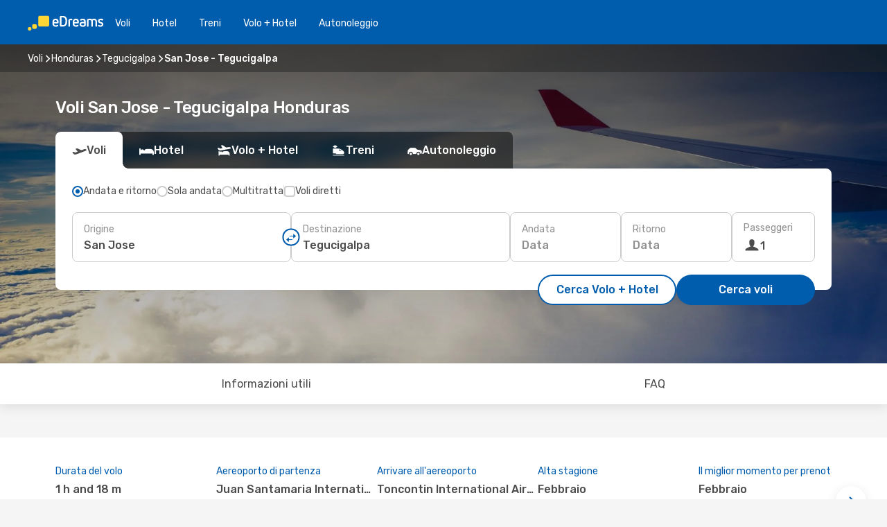

--- FILE ---
content_type: text/html;charset=utf-8
request_url: https://www.edreams.it/voli/san-jose-tegucigalpa/SJO/TGU/
body_size: 79708
content:
<!DOCTYPE html>
<html  lang="it-IT" dir="ltr">
<head><meta charset="utf-8">
<meta name="viewport" content="width=1168">
<title>Voli San Jose - Tegucigalpa. Miglior prezzo garantito</title>
<meta name="format-detection" content="telephone=no">
<link rel="preload" as="style" href="https://fonts.googleapis.com/css2?family=Rubik:wght@300;400;500;600;700&display=swap" onload="this.rel='stylesheet'">
<meta name="og:description" content="Prenota il tuo volo low cost da San Jose (Costa Rica) a Tegucigalpa (Honduras). Trova il biglietto aereo San Jose - Tegucigalpa al miglior prezzo su eDreams!">
<meta name="og:title" content="Voli San Jose - Tegucigalpa. Miglior prezzo garantito">
<meta name="robots" content="index, follow">
<meta name="og:image" content="https://www.edreams.it/images/landingpages/destinations/1920x800/destination-default_1920x800.jpg">
<meta name="og:type" content="website">
<meta name="description" content="Prenota il tuo volo low cost da San Jose (Costa Rica) a Tegucigalpa (Honduras). Trova il biglietto aereo San Jose - Tegucigalpa al miglior prezzo su eDreams!">
<meta name="og:url" content="https://www.edreams.it/voli/san-jose-tegucigalpa/SJO/TGU/" rel="og:url">
<link rel="canonical" href="https://www.edreams.it/voli/san-jose-tegucigalpa/SJO/TGU/" data-hid="e3fa780">
<link rel="alternate" href="https://www.edreams.fr/vol/san-jose-tegucigalpa/SJO/TGU/" hreflang="fr">
<link rel="alternate" href="https://www.edreams.net/es/vuelos/san-jose-tegucigalpa/SJO/TGU/" hreflang="es-US">
<link rel="alternate" href="https://www.edreams.net/us/flights/san-jose-tegucigalpa/SJO/TGU/" hreflang="en-US">
<link rel="alternate" href="https://cl.edreams.com/vuelos/san-jose-tegucigalpa/SJO/TGU/" hreflang="es-CL">
<link rel="alternate" href="https://www.edreams.com.mx/vuelos/san-jose-tegucigalpa/SJO/TGU/" hreflang="es-MX">
<link rel="alternate" href="https://co.edreams.com/vuelos/san-jose-tegucigalpa/SJO/TGU/" hreflang="es-CO">
<link rel="alternate" href="https://www.edreams.es/vuelos/san-jose-tegucigalpa/SJO/TGU/" hreflang="es">
<link rel="alternate" href="https://www.edreams.com.ar/vuelos/san-jose-tegucigalpa/SJO/TGU/" hreflang="es-AR">
<link rel="alternate" href="https://www.edreams.it/voli/san-jose-tegucigalpa/SJO/TGU/" hreflang="it">
<link rel="icon" href="/images/onefront/bluestone/ED/favicon.ico" type="image/x-icon" data-hid="2c9d455">
<script src="https://securepubads.g.doubleclick.net/tag/js/gpt.js" async="async"></script>
<script>
                    var gptadslots = [];
                    var googletag = googletag || {cmd:[]};
                    googletag.cmd.push(function() {
                        //Adslot 1 declaration
                        gptadslots.push(googletag.defineSlot('/4121/it_sites/edreams.it/sslp_dest', [[970,90],[970,250],[728,90]], 'top')
                            .setTargeting('pos', ['top'])
                            .addService(googletag.pubads()));
                        googletag.pubads().enableSingleRequest();
                        googletag.pubads().setTargeting('sslp_dest', [ 'SJO-TGU' ]);
                        googletag.pubads().collapseEmptyDivs();
                        googletag.enableServices();
                    });
                </script>
<link rel="shortcut icon" href="/images/onefront/bluestone/ED/favicon.ico" type="image/x-icon" data-hid="9ad5b89">
<script type="text/javascript" data-hid="1a304df">
        var CONFIG_COOKIES_PURPOSE = {
            content_personalization: ["ngStorage"]
        };

        var GA_custom_dimension = {
            label: 'cmp_ad_agreement',
            purpose: 'advertising_personalization',
            vendor: 'google'
        };

        var GA_consent = {
            label: 'google_analytics_consent',
            vendor: 'c:googleana-2kgJLL8H'
        };

        var didomiStatus = null;
        var pageLanguage = 'it';

        function setDidomiListeners() {
            window.didomiEventListeners = window.didomiEventListeners || [];
            setDidomiPush();
        }

        function setDidomiPush() {
            window.didomiEventListeners.push({
                event: 'consent.changed',
                listener: function() {
                    doActionsOnConsentChanged();
                }
            });
        }

        function doActionsOnConsentChanged() {
            updateDidomiStatus();

            setGACustomDimension();

            setGAConsentInDataLayer();
        }

        function setGACustomDimension() {
            var customDimensionValue = isConsentSet() ? isVendorEnabled(GA_custom_dimension.vendor) : false;

            pushInDatalayer(GA_custom_dimension.label, customDimensionValue);
        }

        function setGAConsentInDataLayer() {
            var consentGA = isConsentSet() ? isVendorEnabled(GA_consent.vendor) : true;

            pushInDatalayer(GA_consent.label, consentGA);
        }

        function pushInDatalayer(label, value) {
            var objPush = {};
            objPush[label] = ''+value+'';

            window.dataLayer.push(objPush);
        }

        function updateDidomiStatus() {
            didomiStatus = Didomi.getUserConsentStatusForAll();
        }

        function isCookieEnabled(cookieName) {
            return (isConsentSet() && didomiStatus.purposes.enabled.indexOf(getCookieType(cookieName)) !== -1);
        }

        function isPurposeEnabled(purposeName) {
            return didomiStatus.purposes.enabled.indexOf(purposeName) !== -1;
        }

        function isVendorEnabled(vendorName) {
            return didomiStatus.vendors.enabled.indexOf(vendorName) !== -1;
        }

        function isConsentSet() {
            return didomiStatus !== null && (didomiStatus.purposes.enabled.length !== 0 || didomiStatus.purposes.disabled.length !== 0);
        }

        function getCookieType(cookieName) {
            for (var type in CONFIG_COOKIES_PURPOSE) {
                if (CONFIG_COOKIES_PURPOSE[type].indexOf(cookieName) !== -1) {
                    return type;
                }
            }
        }

        setDidomiListeners();
    </script>
<script type="text/javascript" data-hid="4a299c0">
        //Read Cookies
        var cookiesArray = [],
            cookies,
            mktTrack,
            mktportal,
            device_gtm = 'D',
            id_gtm = 'GTM-KKLQKF';

        function initReadCookies() {
            cookiesArray.push(document.cookie.match(/(device=[^;]+)/)[0]);

            mktTrack = document.cookie.match(/((mktTrack)=[^;]+)/);
            mktportal = document.cookie.match(/((mktportal)=[^;]+)/);

            mktTrack ? cookiesArray.push(mktTrack[0]) : '';
            mktportal ? cookiesArray.push(mktportal[0]) : '';

            cookies = createCookieObj(cookiesArray);

            if(cookies.device === 'tablet'){
                device_gtm = 'T';
            } else if (cookies.device === 'mobile') {
                device_gtm = 'M';
            }
        }

        function createCookieObj(c_value) {
            var obj = {},
                t_arr;

            if (c_value !== undefined) {
                for (var i = c_value.length - 1; i >= 0; i--) {
                    t_arr = c_value[i].split(/=(.+)/);
                    obj[t_arr[0]] = t_arr[1];
                }
            } else {
                obj = {
                    utmcsr: 'no_GA',
                    utmcmd: 'no_GA'
                }
            }
            return obj;
        }

        function getCookie (name) {
            const nameEQ = name + '=';
            const ca = document.cookie.split(';');
            for (let i = 0; ca.length > i; i++) {
                let c = ca[i];
                while (c.charAt(0) === ' ') { c = c.substring(1, c.length); }
                if (c.indexOf(nameEQ) === 0) { return c.substring(nameEQ.length, c.length); }
            }
            return null;
        }

        initReadCookies();
    </script>
<script type="text/javascript" data-hid="40ffd0a">
        function getParamMktportal() {
            var resultRegExp = document.location.search.match(/(MPortal|mktportal)=([^&]+)/);
            return resultRegExp !== null ? resultRegExp[2] : "";
        }

        function setCookie(name,value, days) {
            var expires = 60 * 60 * 24 * days;
            var domainName = '.edreams.it';

            if (cookies.mktportal === undefined || value !== "") {
                document.cookie = name + "=" + (value || "")  + "; max-age=" + expires + "; path=/; domain=" + domainName;

                cookies.mktportal = value;
            }
        }

        setCookie("mktportal", getParamMktportal(), 30);
    </script>
<script type="text/javascript" data-hid="15f630e">
        function getCountry() {
            return 'IT';
        }

        var dataLayerConfiguration = {
            site_type: device_gtm,
            page_url : document.location.pathname + document.location.search,
            cod_lang: 'it'+'_'+getCountry(),
            page_category: 'SSLP_city_pairs',
            sso: sessionStorage.getItem("thirdPartyTrackingData") ? sessionStorage.getItem("thirdPartyTrackingData").search('SSO_1') !== -1 : false,
            mktsession_id: getCookie('mktSession') || '',
        };

        var dataLayerABConf = {};

        if(cookies.mktportal) {
            dataLayerABConf.mktportal = cookies.mktportal;
        }

        (function prepareDataLayerConfiguration() {
            for (var property in dataLayerABConf) {
                if (dataLayerABConf.hasOwnProperty(property)) {
                    dataLayerConfiguration[property] = dataLayerABConf[property];
                }
            }
        })();

        analyticsEvent = function() {};
        window.dataLayer = window.dataLayer || [];

        dataLayer.push(dataLayerConfiguration);

        // Init custom dimensions
        setGACustomDimension();
        setGAConsentInDataLayer();
    </script>
<script type="text/javascript" data-hid="196944d">
        var tc_values = cookies.mktTrack ? cookies.mktTrack.match(/([^|]+)/g) : undefined,
        tc_obj = createCookieObj(tc_values),
        tc_device = cookies.device.substring(0,1),
        DEFAULT_UTM_SOURCE = 'google',
        DEFAULT_UTM_MEDIUM = 'cpc',
        arrival_city_code = '',
        departure_city_code = '';

        /**
         * @brief This function reads cookies and updates  value for variables tc_vars.mkt_utm.
         * @pre tc_vars object should be created before
         * @post tc_vars.mkt_utm_campaign_cookie, tc_vars.mkt_utm_source_cookie and tc_vars.mkt_utm_medium_cookie
         * are updated with the mktTrack cookie values.
         */
        function updateUtm() {
            initReadCookies();
            let tc_values = cookies.mktTrack ? cookies.mktTrack.match(/([^|]+)/g) : undefined;
            tc_obj = createCookieObj(tc_values);

            tc_vars.mkt_utm_campaign_cookie = tc_obj.utmccn || '';
            tc_vars.mkt_utm_source_cookie = tc_obj.utmcsr || '';
            tc_vars.mkt_utm_medium_cookie = tc_obj.utmcmd || '';

            (function checkAndSetGAClientId(maxCalls = 10, currentCall = 0) {
                const gaClientId = getGoogleAnalyticsClientId(getCookie('_ga'));
                if (gaClientId) {
                    window.tc_vars = window.tc_vars || {};
                    window.tc_vars.ext_ga_client_id = gaClientId;
                } else if (currentCall < maxCalls) {
                    setTimeout(() => checkAndSetGAClientId(maxCalls, currentCall + 1), 800);
                }
            })();
        }

        function getGoogleAnalyticsClientId(cookieValue) {
            if (cookieValue) {
                const parts = cookieValue.split('.');
                if (parts.length === 4) {
                    return parts[2] + '.' + parts[3];
                }
            }
            return '';
        }
    </script>
<script type="text/javascript" data-hid="bd33ae">
        //gclid is a tracking parameter used by Google to pass information to Google Analytics and Adwords
        if (tc_obj.utmgclid) {
            tc_obj.utmcsr = DEFAULT_UTM_SOURCE;
            tc_obj.utmcmd = DEFAULT_UTM_MEDIUM;
        }

        var tc_vars = {
            env_template : 'sslp',
            env_work : 'prod',
            env_market : getCountry(),
            env_language : 'it',
            env_site_type: tc_device,
            env_brand_code: 'E',
            env_brand: 'edreams',
            env_currency_code: 'EUR',
            page_category: 'sslp',
            page_url: window.location.href.split('?')[0],
            page_name: 'sslp_CityPair',
            mkt_utm_campaign_cookie: tc_obj.utmccn || '',
            mkt_utm_source_cookie: tc_obj.utmcsr || '',
            mkt_utm_medium_cookie: tc_obj.utmcmd || '',
            mkt_utm_content_cookie: tc_obj.utmcct || '',
            mkt_utm_term_cookie: tc_obj.utmctr || '',
            mkt_portal: cookies.mktportal || '',
            flight_arrival_city_code: arrival_city_code,
            flight_departure_city_code: departure_city_code,
            edo_browser_id: sessionStorage.getItem('tc_vars') ? JSON.parse(sessionStorage.getItem('tc_vars'))?.edo_browser_id : '',
        };
    </script>
<script type="text/javascript" data-hid="30ab8af">
        function reloadTMSContainer () {
            tC.container.reload({events: {page: [{},{}]}});
        }
    </script>
<script async onload="reloadTMSContainer()" src="//cdn.tagcommander.com/4250/tc_eDreamsODIGEO_79.js" data-hid="12eab05"></script>
<script type="text/javascript" data-hid="4bb012b">
        function setDidomiConfig() {
            const config = {
                app: {
                    privacyPolicyURL: 'https://www.edreams.it/informativa-privacy/',
                },
                languages: {
                    enabled: [pageLanguage],
                    default: pageLanguage
                }
            };

            window.didomiConfig = config;
        }

        window.didomiOnReady = window.didomiOnReady || [];
        window.didomiOnReady.push(didomiReady);


        function didomiReady() {
            updateDidomiStatus();

            setGACustomDimension();

            setGAConsentInDataLayer();

            updateUtm();

            loadGTM(window,document,'script','dataLayer',id_gtm);

            if (window?.dataLayer) {
                window.dataLayer[0].didomiExperimentId = window?.tc_array_events?.didomiExperimentId;
                window.dataLayer[0].didomiExperimentUserGroup = window?.tc_array_events?.didomiExperimentUserGroup;
            }
        }

        function didomiTimeout() {
            if (!didomiStatus) {
                loadGTM(window,document,'script','dataLayer',id_gtm);
                tC.event.didomiReady(window, {"didomiVendorsConsent": "fallBackConsent"});
            }
        }

        function didomiLoader() {
            setTimeout(didomiTimeout, 5000);

            didomiLoadScript('c81d422d-223b-4c8a-8b2e-099d6fa3acb9');
        }

        function didomiLoadScript(didomiApiKey) {
            window.gdprAppliesGlobally=true;
            function a(e){
                if(!window.frames[e]){
                    if(document.body&&document.body.firstChild){
                        var t=document.body;
                        var n=document.createElement("iframe");
                        n.style.display="none";
                        n.name=e;
                        n.title=e;
                        t.insertBefore(n,t.firstChild)
                    }
                    else{
                        setTimeout(function(){a(e)},5)
                    }
                }
            }
            function e(n,r,o,c,s){
                function e(e,t,n,a){
                    if(typeof n!=="function"){return}
                    if(!window[r]){
                        window[r]=[]
                    }
                    var i=false;
                    if(s){
                        i=s(e,t,n)
                    }
                    if(!i){
                        window[r].push({command:e,parameter:t,callback:n,version:a})
                    }
                }
                e.stub=true;
                function t(a){
                    if(!window[n]||window[n].stub!==true){return}
                    if(!a.data){return}
                    var i=typeof a.data==="string";
                    var e;
                    try{e=i?JSON.parse(a.data):a.data}
                    catch(t){return}
                    if(e[o]){
                        var r=e[o];
                        window[n](r.command,r.parameter,function(e,t){
                            var n={};
                            n[c]={returnValue:e,success:t,callId:r.callId};
                            a.source.postMessage(i?JSON.stringify(n):n,"*")
                        },r.version)
                    }
                }
                if("undefined"[n]!=="function"){
                    window[n]=e;
                    if(window.addEventListener){
                        window.addEventListener("message",t,false)
                    }
                    else{
                        window.attachEvent("onmessage",t)}
                }
            }
            e("__tcfapi","__tcfapiBuffer","__tcfapiCall","__tcfapiReturn");a("__tcfapiLocator");

            (function(e){
                var t=document.createElement("script");
                t.id="spcloader";
                t.type="text/javascript";
                t.async=true;
                t.src="https://sdk.privacy-center.org/"+e+"/loader.js?target="+document.location.hostname;t.charset="utf-8";
                var n=document.getElementsByTagName("script")[0];
                n.parentNode.insertBefore(t,n)
            })(didomiApiKey);
        }

        setDidomiConfig();

       didomiLoader();
    </script>
<script type="text/javascript" data-hid="7f260c0">
        domainName = 'edreams.it';
        domainNameSearch = 'www.edreams.it';
        //If an AB test is running the placeholder will be replaced by a push instruction
        //to set the ga custom dimensions with the value of MultitestCfg partitions winners:

        var countryCode = getCountry();
        var lang = 'it';
    </script>
<script type="text/javascript" data-hid="f37a6b">
        function loadGTM (w,d,s,l,i){w[l]=w[l]||[];w[l].push({'gtm.start':
        new Date().getTime(),event:'gtm.js'});var f=d.getElementsByTagName(s)[0],
        j=d.createElement(s),dl=l!='dataLayer'?'&amp;l='+l:'';j.async=true;j.src=
        '//www.googletagmanager.com/gtm.js?id='+i+dl;f.parentNode.insertBefore(j,f);
        }
    </script>
<script type="text/javascript" data-hid="777b523">
        /**
         * @desc This function is used in an intervals in order to check if the mktTrack cookie value changes, in this case
         * it performs a push into dataLayer object with the new value.
         * @post If the push is done, the interval is stoped.
         */
        function mktTrackCookieUpdate(cookie) {
            dataLayer.push({'event': 'mkttrack', 'mktTrack':cookie.match(new RegExp('mktTrack=([^;]+)'))[1]});
        }

        function doTrack() {
            var mktportal = cookies["mktportal"] === undefined ? "" : cookies["mktportal"];
            track('IT', mktportal, 'SSLP', false, mktTrackCookieUpdate);
        }

        function loadScript(src, callback) {
            var a = document.createElement('script'),
                f = document.getElementsByTagName('head')[0];

            a.async = true;
            a.type = 'text/javascript';
            a.src = src;

            if (callback !== null){
                if (a.readyState) { // IE, incl. IE9
                    a.onreadystatechange = function() {
                        if (a.readyState == "loaded" || a.readyState == "complete") {
                            a.onreadystatechange = null;
                            callback();
                        }
                    };
                } else {
                    a.onload = function() { // Other browsers
                        callback();
                    };
                }
            }

            f.appendChild(a);
        }
    </script>
<script type="text/javascript" data-hid="7ca9d41">loadScript("/marketing-channel/client/v3/marketing-channel.min.js", doTrack);</script>
<script type="application/ld+json">{"@context":"https://schema.org/","@type":"FAQPage","mainEntity":[{"@type":"Question","name":"È possibile prenotare un biglietto aereo flessibile per i voli da San Jose a Tegucigalpa?","acceptedAnswer":{"@type":"Answer","text":"In eDreams facciamo tutto il possibile per garantire che il tuo viaggio non sia compromesso dalle restrizioni o cancellazioni che potrebbero venire applicate in Honduras. Usando i biglietti flessibili puoi decidere se ottenere una nuova prenotazione o un rimborso."}},{"@type":"Question","name":"Se volessi prenotare un volo da San Jose a Tegucigalpa cone Dreams, come posso trovarli?","acceptedAnswer":{"@type":"Answer","text":"In eDreams, usando le più avanzate tecnologie di intelligenza artificiale siamo in grado di trovare le optioni meno care per il tuo viaggio da San Jose to Tegucigalpa. Tali tecnologie comparano moltissimi fattori quali i prezzi, scali, compagnie aeree e molto altro."}},{"@type":"Question","name":"Visitare Tegucigalpa è più costoso di San Jose?","acceptedAnswer":{"@type":"Answer","text":"Confrontando i prezzi dei taxi, una corsa in Tegucigalpa costa in media 3.56 EUR euro, 83% in più di San Jose, con una tariffa di 1.95 EUR euro, mentre i biglietti del treno costano 48% in più in Tegucigalpa: 1.30 EUR euro contro 0.88 EUR euro in San Jose. Confrontando il prezzo di un pasto, può andare da 4.99 EUR euro a Tegucigalpa, 43% in meno di 8.77 EUR euro in San Jose. Il prezzo di un caffè è di circa 43% più economico a Tegucigalpa, con una media di 1.94 EUR euro, mentre a San Jose il caffè costa 3.39 EUR."}},{"@type":"Question","name":"Qual è il miglior periodo per prenotare un volo da San Jose a Tegucigalpa?","acceptedAnswer":{"@type":"Answer","text":"I mesi più popolari per prenotare il tuo volo da San Jose a Tegucigalpa sono: gennaio, agosto i novembre."}},{"@type":"Question","name":"Qual è il miglior periodo per viaggiare da San Jose a Tegucigalpa?","acceptedAnswer":{"@type":"Answer","text":"Il momento perfetto per visitare Tegucigalpa da San Jose dipende da molte preferenze personali, specialmente il prezzo. Per popolarità, febbraio è il mese più popolare per viaggiare a Tegucigalpa da San Jose, secondo le richerche dei nostri clienti, seguito da agosto e marzo. Se preferisci evitare l'alta stagione e la folla gennaio, settembre e aprile sono i mesi con meno ricerche riguardanti la tratta San Jose - Tegucigalpa."}},{"@type":"Question","name":"Qual è la durata del viaggio da San Jose to Tegucigalpa?","acceptedAnswer":{"@type":"Answer","text":"La durata del volo da San Jose a Tegucigalpa è di circa 01:18 ore in media, a una distanza media di 570 km, per i voli relativi alla tratta (che può prevedere 1 o più scali in altre città intermedie)."}},{"@type":"Question","name":"Com'è il tempo a Tegucigalpa rispetto a San Jose?","acceptedAnswer":{"@type":"Answer","text":"La temperatura media a San Jose è di 30.79 gradi in estate, con precipitazioni intorno a 12 mm. Le temperature a Tegucigalpa raggiungono i 34.06 gradi durante la stagione calda, con 2.3 media del tasso di pioggia. In inverno, tuttavia, gli indicatori meteorologici mostrano circa 12.06 gradi a Tegucigalpa, rispetto ai 13.24 gradi medi riportati a San Jose. Durante il periodo invernale, San Jose può registrare 12 mm di precipitazioni, mentre Tegucigalpa ha una media di 1.6 mm di livello di pioggia."}}]}</script>
<link rel="stylesheet" href="/sslp-itinerary-frontend/static-content/_nuxt/ed.49f53c39.css">
<link rel="modulepreload" as="script" crossorigin href="/sslp-itinerary-frontend/static-content/_nuxt/entry.15e136a3.js">
<link rel="modulepreload" as="script" crossorigin href="/sslp-itinerary-frontend/static-content/_nuxt/ed.3206c6c2.js">
<link rel="modulepreload" as="script" crossorigin href="/sslp-itinerary-frontend/static-content/_nuxt/AirlineInterlinking.a7debbea.js">
<link rel="modulepreload" as="script" crossorigin href="/sslp-itinerary-frontend/static-content/_nuxt/SslpHead.ed176728.js">
<link rel="modulepreload" as="script" crossorigin href="/sslp-itinerary-frontend/static-content/_nuxt/common.49bac66f.js">
<link rel="modulepreload" as="script" crossorigin href="/sslp-itinerary-frontend/static-content/_nuxt/nuxt-link.3df709af.js">
<link rel="modulepreload" as="script" crossorigin href="/sslp-itinerary-frontend/static-content/_nuxt/vue.f36acd1f.89c21024.js">
<link rel="modulepreload" as="script" crossorigin href="/sslp-itinerary-frontend/static-content/_nuxt/useFetchRouteDetails.8c9f33eb.js">
<link rel="modulepreload" as="script" crossorigin href="/sslp-itinerary-frontend/static-content/_nuxt/CheapestTimeToFly.1a609d84.js">
<link rel="modulepreload" as="script" crossorigin href="/sslp-itinerary-frontend/static-content/_nuxt/useInterlink.218efa6a.js">
<link rel="modulepreload" as="script" crossorigin href="/sslp-itinerary-frontend/static-content/_nuxt/ViewMore.3b8b42c9.js">
<link rel="modulepreload" as="script" crossorigin href="/sslp-itinerary-frontend/static-content/_nuxt/CardPrice.74167a71.js">
<link rel="modulepreload" as="script" crossorigin href="/sslp-itinerary-frontend/static-content/_nuxt/CityPairsPageContent.d16fa58c.js">
<link rel="modulepreload" as="script" crossorigin href="/sslp-itinerary-frontend/static-content/_nuxt/PageLayout.8ff2eeb0.js">
<link rel="modulepreload" as="script" crossorigin href="/sslp-itinerary-frontend/static-content/_nuxt/useSearch.f066f564.js">
<link rel="modulepreload" as="script" crossorigin href="/sslp-itinerary-frontend/static-content/_nuxt/useAutocomplete.a2c112b2.js">
<link rel="modulepreload" as="script" crossorigin href="/sslp-itinerary-frontend/static-content/_nuxt/DatePicker.55c96ff3.js">
<link rel="modulepreload" as="script" crossorigin href="/sslp-itinerary-frontend/static-content/_nuxt/PassengerRow.853775a4.js">
<link rel="modulepreload" as="script" crossorigin href="/sslp-itinerary-frontend/static-content/_nuxt/SeoInterlinking.099fe690.js">
<link rel="modulepreload" as="script" crossorigin href="/sslp-itinerary-frontend/static-content/_nuxt/useSeoInterlinkingLinks.e7d857f8.js">
<link rel="modulepreload" as="script" crossorigin href="/sslp-itinerary-frontend/static-content/_nuxt/InfoBlocks.7ad2f7ec.js">
<link rel="modulepreload" as="script" crossorigin href="/sslp-itinerary-frontend/static-content/_nuxt/useInfoblocks.6efa2b19.js">
<link rel="modulepreload" as="script" crossorigin href="/sslp-itinerary-frontend/static-content/_nuxt/useWidgetVisibility.04f7c406.js">
<link rel="modulepreload" as="script" crossorigin href="/sslp-itinerary-frontend/static-content/_nuxt/AutoContent.bb88c719.js">
<link rel="modulepreload" as="script" crossorigin href="/sslp-itinerary-frontend/static-content/_nuxt/DealsContainer.ec882cad.js">
<link rel="modulepreload" as="script" crossorigin href="/sslp-itinerary-frontend/static-content/_nuxt/SeoContent.3c2e48bc.js">
<link rel="modulepreload" as="script" crossorigin href="/sslp-itinerary-frontend/static-content/_nuxt/useStructuredData.cb99ab8a.js">
<link rel="modulepreload" as="script" crossorigin href="/sslp-itinerary-frontend/static-content/_nuxt/useLastMinuteLinks.24bea92a.js">







<script type="module" src="/sslp-itinerary-frontend/static-content/_nuxt/entry.15e136a3.js" crossorigin></script></head>
<body  class="odf-bg-secondary fonts-loading loading"><div id="__nuxt"><!--[--><!--[--><header class="header"><div id="header-logo-url" class="header-logo"><svg><use href="/sslp-itinerary-frontend/static-content/_nuxt/logo-ED.631358a2.svg#main" xlink:href="/sslp-itinerary-frontend/static-content/_nuxt/logo-ED.631358a2.svg#main" width="100%" height="100%"></use></svg></div><div class="header-desktop-start"><div class="header-tabs odf-tabs odf-tabs-header"><!--[--><a class="header-tabs-item" href="https://www.edreams.it/voli/">Voli</a><a class="header-tabs-item" href="https://www.edreams.it/alberghi/">Hotel</a><a class="header-tabs-item" href="https://www.edreams.it/treni/">Treni</a><a class="header-tabs-item" href="https://www.edreams.it/viaggi/">Volo + Hotel</a><a class="header-tabs-item" href="http://rentacar.edreams.it/it/?clientId=313381" rel="nofollow">Autonoleggio</a><!--]--></div></div><div class="header-desktop-end"><!--[--><!--]--><div class="currencySwitcher"><button type="button" class="currencySwitcher-outside"><img src="/images/onefront/flags/flags@2x.png" class="currencySwitcher-img currencySwitcher-img-IT" alt="IT"><span>IT</span><span> (€) </span></button><div class="currencySwitcher-inside"><div class="currencySwitcher-header"><span>eDreams è disponibile per i seguenti Paesi</span></div><div class="currencySwitcher-main"><div class="currencySwitcher-continents"><!--[--><div class="currencySwitcher-continent"><span class="currencySwitcher-continent-title">Europe</span><div class="currencySwitcher-countries"><!--[--><a href="https://www.edreams.fr/vol/san-jose-tegucigalpa/SJO/TGU/" lang="fr-FR" class="currencySwitcher-country"><img src="/images/onefront/flags/flags@2x.png" class="currencySwitcher-img currencySwitcher-img-FR" alt="FR"><span>France (€)</span></a><a href="https://www.edreams.es/vuelos/san-jose-tegucigalpa/SJO/TGU/" lang="es-ES" class="currencySwitcher-country"><img src="/images/onefront/flags/flags@2x.png" class="currencySwitcher-img currencySwitcher-img-ES" alt="ES"><span>España (€)</span></a><!--]--></div></div><div class="currencySwitcher-continent"><span class="currencySwitcher-continent-title">America</span><div class="currencySwitcher-countries"><!--[--><a href="https://www.edreams.net/es/vuelos/san-jose-tegucigalpa/SJO/TGU/" lang="es-US" class="currencySwitcher-country"><img src="/images/onefront/flags/flags@2x.png" class="currencySwitcher-img currencySwitcher-img-US" alt="US"><span>Estados Unidos - Español ($)</span></a><a href="https://www.edreams.net/us/flights/san-jose-tegucigalpa/SJO/TGU/" lang="en-US" class="currencySwitcher-country"><img src="/images/onefront/flags/flags@2x.png" class="currencySwitcher-img currencySwitcher-img-US" alt="US"><span>United States - English ($)</span></a><a href="https://cl.edreams.com/vuelos/san-jose-tegucigalpa/SJO/TGU/" lang="es-CL" class="currencySwitcher-country"><img src="/images/onefront/flags/flags@2x.png" class="currencySwitcher-img currencySwitcher-img-CL" alt="CL"><span>Chile ($)</span></a><a href="https://www.edreams.com.mx/vuelos/san-jose-tegucigalpa/SJO/TGU/" lang="es-MX" class="currencySwitcher-country"><img src="/images/onefront/flags/flags@2x.png" class="currencySwitcher-img currencySwitcher-img-MX" alt="MX"><span>México ($)</span></a><a href="https://co.edreams.com/vuelos/san-jose-tegucigalpa/SJO/TGU/" lang="es-CO" class="currencySwitcher-country"><img src="/images/onefront/flags/flags@2x.png" class="currencySwitcher-img currencySwitcher-img-CO" alt="CO"><span>Colombia ($)</span></a><a href="https://www.edreams.com.ar/vuelos/san-jose-tegucigalpa/SJO/TGU/" lang="es-AR" class="currencySwitcher-country"><img src="/images/onefront/flags/flags@2x.png" class="currencySwitcher-img currencySwitcher-img-AR" alt="AR"><span>Argentina (US$)</span></a><!--]--></div></div><!--]--></div><!----></div><div class="currencySwitcher-footer"><button type="button">Chiudi</button></div></div></div></div></header><section class="searcher" style="background-image:linear-gradient(rgba(0, 0, 0, 0.5), rgba(0, 0, 0, 0)), url(/images/landingpages/destinations/1920x800/destination-default_1920x800.jpg);background-position-y:0%;"><div class="breadcrumb breadcrumb__dark"><ol class="breadcrumb-list" vocab="http://schema.org/" typeof="BreadcrumbList"><!--[--><li property="itemListElement" typeof="ListItem" class="breadcrumb-item"><a href="https://www.edreams.it/voli/" property="item" typeof="WebPage"><span class="breadcrumb-content" property="name">Voli</span></a><i class="odf-icon odf-icon-s odf-icon-arrow-right" aria-hidden="true"></i><meta property="position" content="1"></li><li property="itemListElement" typeof="ListItem" class="breadcrumb-item"><a href="https://www.edreams.it/voli/honduras/HN/" property="item" typeof="WebPage"><span class="breadcrumb-content" property="name">Honduras</span></a><i class="odf-icon odf-icon-s odf-icon-arrow-right" aria-hidden="true"></i><meta property="position" content="2"></li><li property="itemListElement" typeof="ListItem" class="breadcrumb-item"><a href="https://www.edreams.it/voli/tegucigalpa/TGU/" property="item" typeof="WebPage"><span class="breadcrumb-content" property="name">Tegucigalpa</span></a><i class="odf-icon odf-icon-s odf-icon-arrow-right" aria-hidden="true"></i><meta property="position" content="3"></li><li property="itemListElement" typeof="ListItem" class="breadcrumb-item"><span class="is-current breadcrumb-content" property="name">San Jose - Tegucigalpa</span><!----><meta property="position" content="4"></li><!--]--></ol></div><header><!----><h1>Voli San Jose - Tegucigalpa Honduras</h1></header><div class="searcher-body"><div><div class="searchBox"><!----><div class="searchBox-tabs"><div class="active" id="flightsTab"><i class="odf-icon-flight" aria-hidden="true"></i><span>Voli</span></div><div class="" id="hotelsTab"><i class="odf-icon-hotel" aria-hidden="true"></i><span>Hotel</span></div><div class="" id="flightsHotelTab"><i class="odf-icon-flight-hotel" aria-hidden="true"></i><span>Volo + Hotel</span></div><div class="" id="trainsTab"><i class="odf-icon-train" aria-hidden="true"></i><span>Treni</span></div><div class="" id="carsTab"><i class="odf-icon-car" aria-hidden="true"></i><span>Autonoleggio</span></div></div><div class="searchBox-content"><div class="searchBox-flightsTypes"><input id="return-radioButton" type="radio" checked><label class="searchBox-flightsType searchBox-flightsType-label" for="return-radioButton"><i aria-hidden="true"></i><span id="return-label">Andata e ritorno</span></label><input id="oneWay-radioButton" type="radio"><label class="searchBox-flightsType searchBox-flightsType-label" for="oneWay-radioButton"><i aria-hidden="true"></i><span id="oneWay-label">Sola andata</span></label><input id="multiStop-radioButton" type="radio"><label class="searchBox-flightsType searchBox-flightsType-label" for="multiStop-radioButton"><i aria-hidden="true"></i><span id="multistop-label">Multitratta</span></label><div class="searchBox-flightsTypes-separator"></div><input id="direct-flights-checkbox" type="checkbox"><label class="searchBox-flightsType searchBox-flightsType-label searchBox-flightsType--direct" for="direct-flights-checkbox"><i class="odf-icon-tick" aria-hidden="true"></i><span>Voli diretti</span></label></div><!----><div class="searchBox-body"><div class="searchBox-rows"><div style="display:none;" class="searchBox-calendar"><div class="searchBox-calendar-window"><div class="datepicker" style="transform:translateX(0px);"><!--[--><!--]--><!--[--><!--]--></div></div><div class="searchBox-calendar-arrow-container-left"><button class="searchBox-calendar-arrow" disabled><i class="odf-icon odf-icon-arrow-left" aria-hidden="true"></i></button></div><div class="searchBox-calendar-arrow-container-right"><button class="searchBox-calendar-arrow"><i class="odf-icon odf-icon-arrow-right" aria-hidden="true"></i></button></div><div class="searchBox-close"><!----><!----><button id="done-button" class="button-primary button__fit mis-auto">Chiudi</button></div></div><!--[--><div class="searchBox-row"><div class="searchBox-row-inputs"><div class="searchBox-row-cities searchBox-row-collapse"><div id="ORIGIN-location-0" class="searchBox-box"><!----><label>Origine</label><!--[--><input value="" placeholder="Da dove?" type="text" maxlength="128" autocapitalize="off" autocorrect="off" autocomplete="off" spellcheck="false"><!----><!--]--><!----><!----></div><button class="searchBox-swapButton" type="button"><i class="searchBox-swapButton-icon" aria-hidden="true"></i></button><div id="DESTINATION-location-0" class="searchBox-box"><!----><label>Destinazione</label><!--[--><input value="" placeholder="Verso dove?" type="text" maxlength="128" autocapitalize="off" autocorrect="off" autocomplete="off" spellcheck="false"><!----><!--]--><!----><!----></div></div><div class="searchBox-row-dates searchBox-row-collapse"><div id="OUTBOUND-date-0" class="searchBox-box searchBox-box-date"><!----><label>Andata</label><span class="searchBox-box-placeholder">Data</span><!----><!----></div><div id="INBOUND-date-0" class="searchBox-box searchBox-box-date"><!----><label>Ritorno</label><span class="searchBox-box-placeholder">Data</span><!----><!----></div></div></div><div class="searchBox-row-action"><!--[--><div id="passenger-selector" class="searchBox-box searchBox-box-passengers"><label>Passeggeri</label><div class="searchBox-passengers-input"><i class="odf-icon-pax" aria-hidden="true"></i><span class="searchBox-box-plain-text">1</span></div></div><!----><!--]--><!----><!----></div></div><!--]--></div><!----></div><!----><div class="searchBox-buttons"><button id="search-dp-btn">Cerca Volo + Hotel</button><button id="search-btn">Cerca voli</button><!----><!----></div></div><!----></div></div></div><div class="trustpilot-container"><div class="trustpilot"><span></span></div></div></section><!----><!----><!----><div class="advertBanner"><div id="top" style="display:none;"></div></div><!----><!--[--><!----><!----><div id="useful-info" class="infoblock"><div class="carousel carousel__white"><div class="carousel-arrow-container carousel-arrow-container-left"><!----></div><div class="carousel-arrow-container carousel-arrow-container-right"><!----></div><div class="carousel-window"><div class="carousel-items" style="transform:translateX(-0px);display:flex;gap:64px;transition:transform 0.3s ease;"><!--[--><!--[--><div class="infoblock-block"><span class="infoblock-block-title">Durata del volo</span><span class="infoblock-block-code">1 h and 18 m</span><span class="infoblock-block-text">Il volo tra San Jose e Tegucigalpa dura, in media, 1 h and 18 m minuti, ma può variare a seconda di molti fattori</span></div><div class="infoblock-block"><span class="infoblock-block-title">Aereoporto di partenza</span><span class="infoblock-block-code">Juan Santamaria International Airport</span><span class="infoblock-block-text">L&#39;aereoporto di partenza è Juan Santamaria International Airport, che opera voli sulla tratta da San Jose a Tegucigalpa</span></div><div class="infoblock-block"><span class="infoblock-block-title">Arrivare all&#39;aereoporto</span><span class="infoblock-block-code">Toncontin International Airport</span><span class="infoblock-block-text">I voli che partono da San Jose con Tegucigalpa come destino arrivano all&#39;aereoporto di Toncontin International Airport</span></div><div class="infoblock-block"><span class="infoblock-block-title">Alta stagione</span><span class="infoblock-block-code">febbraio</span><span class="infoblock-block-text">Secondo i dati della nostra ricerca clienti, la stagione di punta per volare tra San Jose e Tegucigalpa è febbraio .</span></div><div class="infoblock-block"><span class="infoblock-block-title">Il miglior momento per prenotare</span><span class="infoblock-block-code">febbraio</span><span class="infoblock-block-text">Secondo i nostri dati reali febbraio è il momento più gettonato per prenotare un volo per Tegucigalpa partendo da San Jose</span></div><!--]--><!--]--></div></div></div></div><!----><section class="widgetSeoContainer"><div><div class="routeInfo-sections"><div class="costComparison"><h4>Valuta e confronto di costi</h4><!--[--><!--[--><div class="costComparison-items"><!--[--><div style="" class="costComparison-item"><div class="costComparison-item-header"><span>Treno</span><span>Locale, biglietto solo andata</span></div><div class="costComparison-item-graph" style="--percentage:214.6788990825688deg;"><i class="odf-icon-subway" aria-hidden="true"></i><div class="costComparison-item-data"><span>50%</span><span>I treni a Tegucigalpa sono più costosi del 50% rispetto a San Jose.</span></div></div><div class="costComparison-item-cities"><div class="costComparison-item-city"><span class="costComparison-item-city-name">San Jose</span><span class="costComparison-item-city-price">0,88 €</span></div><div class="costComparison-item-city"><span class="costComparison-item-city-name">Tegucigalpa</span><span class="costComparison-item-city-price">1,30 €</span></div></div></div><div style="" class="costComparison-item"><div class="costComparison-item-header"><span>Pasto</span><span>Ristorante di fascia media</span></div><div class="costComparison-item-graph" style="--percentage:130.55232558139537deg;"><i class="odf-icon-food" aria-hidden="true"></i><div class="costComparison-item-data"><span>43%</span><span>Un pasto a Tegucigalpa è più economico del 43% rispetto a San Jose.</span></div></div><div class="costComparison-item-cities"><div class="costComparison-item-city"><span class="costComparison-item-city-name">San Jose</span><span class="costComparison-item-city-price">8,77 €</span></div><div class="costComparison-item-city"><span class="costComparison-item-city-name">Tegucigalpa</span><span class="costComparison-item-city-price">4,99 €</span></div></div></div><div style="" class="costComparison-item"><div class="costComparison-item-header"><span>Taxi</span><span>Tariffa giornaliera standard</span></div><div class="costComparison-item-graph" style="--percentage:232.59528130671507deg;"><i class="odf-icon-ground-transport-taxi" aria-hidden="true"></i><div class="costComparison-item-data"><span>83%</span><span>I taxi a Tegucigalpa sono più costosi del 83% rispetto a San Jose.</span></div></div><div class="costComparison-item-cities"><div class="costComparison-item-city"><span class="costComparison-item-city-name">San Jose</span><span class="costComparison-item-city-price">1,95 €</span></div><div class="costComparison-item-city"><span class="costComparison-item-city-name">Tegucigalpa</span><span class="costComparison-item-city-price">3,56 €</span></div></div></div><div style="" class="costComparison-item"><div class="costComparison-item-header"><span>Caffè</span><span>Cappuccino standard</span></div><div class="costComparison-item-graph" style="--percentage:131.03189493433396deg;"><i class="odf-icon-coffee-cup" aria-hidden="true"></i><div class="costComparison-item-data"><span>43%</span><span>Un caffè a Tegucigalpa è più economico del 43% rispetto a San Jose.</span></div></div><div class="costComparison-item-cities"><div class="costComparison-item-city"><span class="costComparison-item-city-name">San Jose</span><span class="costComparison-item-city-price">3,39 €</span></div><div class="costComparison-item-city"><span class="costComparison-item-city-name">Tegucigalpa</span><span class="costComparison-item-city-price">1,94 €</span></div></div></div><!--]--></div><!--]--><!----><!--]--></div><div class="routeInfo-sections__right"><div class="exchangeRate"><header><span>Cambio della valuta</span></header><div class="exchangeRate-content"><span>1 EUR = 30.72 HNL</span><div class="exchangeRate-separator"></div><span class="exchangeRate-reverse">1 HNL = 0.04 EUR</span></div><span class="exchangeRate-disclaimer">Ultimo controllo in data Gio 22/01</span></div><!--[--><div class="routeInfo-distance"><i class="odf-icon odf-icon-stops" aria-hidden="true"></i><span>Distanza: </span><span>573 kms</span></div><div class="routeInfo-airports accordion-body"><div class="accordion-item"><div class="accordion-exterior"><i class="odf-icon odf-icon-flight-right" aria-hidden="true"></i><span>Aeroporti a San Jose</span></div><div class="accordion-interior"><!--[--><div class="routeInfo-airport-city"><span>Juan Santamaria International (SJO)</span><span class="airport-info-panel-distance">Distanza dal centro: 1 kms</span></div><!--]--></div></div><div class="accordion-item"><div class="accordion-exterior"><i class="odf-icon odf-icon-flight-left" aria-hidden="true"></i><span>Aeroporti a Tegucigalpa</span></div><div class="accordion-interior"><!--[--><!--]--></div></div></div><!--]--></div></div></div></section><section id="expert-advise" class="widgetSeoContainer"><!--[--><!--[--><!----><div id="fromOrigin"><h2>Volare da San Jose a Tegucigalpa</h2><div><p>Oscar Wilde una volta disse: "Vivi la vita senza scuse, viaggia senza rimpianti". E chi non ha mai sognato di lasciarsi alle spalle San Jose e partire per una nuova avventura con destinazione Honduras?</p>
<p>Che tu stia pianificando il tuo viaggio a Tegucigalpa da tempo o sia ancora alla ricerca di ispirazione, sei nel posto giusto! Su eDreams, offriamo offerte incredibili per voli da San Jose a Tegucigalpa a prezzi imbattibili.</p>
<p>Qui troverai tutto ciò che devi sapere per prenotare il tuo viaggio da San Jose con noi. Offriamo una vasta gamma di opzioni per soddisfare ogni budget. Informazioni essenziali e consigli di esperti ti aiuteranno a garantire maggiore comodità per il tuo viaggio in Honduras. Non perdere questa opportunità! Prenota il tuo volo oggi con <a href="https://www.edreams.it/agenzia-di-viaggi/">eDreams, la più grande agenzia di viaggi d'Europa</a>, e affidati a noi per pianificare un viaggio indimenticabile al miglior prezzo.</p></div></div><!----><!--]--><!--[--><!----><div id="arrival"><h3>Durata del volo da San Jose a Tegucigalpa</h3><div><p>Il tempo necessario per percorrere la tratta  San Jose - Tegucigalpa può variare a seconda del volo: se è diretto la durata sarà minore, se con scalo, allora maggiore. Per garantire un viaggio piacevole, ti consigliamo di portare con te alcuni accessori essenziali come cuscini da viaggio, libri o riviste, e di indossare abbigliamento comodo per affrontare al meglio il tragitto.</p>

<h2>Aeroporti di San Jose e Tegucigalpa</h2>
<h3>Servizi dell'aeroporto di San Jose</h3>
<p>L'aeroporto offre una vasta gamma di servizi durante la permanenza, dallo shopping di lusso alla ristorazione gourmet. Acquista gli ultimi souvenir, un best-seller per il volo, oppure collegati alla rete Wi-Fi gratuita o concediti un buon pasto prima di partire.</p>
<h3> Servizi all'aeroporto di Tegucigalpa</h3>
<p>L'aeroporto di Tegucigalpa gestisce numerosi voli internazionali e domestici. Dopo aver ritirato i bagagli, assicurati di avere una connessione Internet sul tuo telefono prima di lasciare l'aeroporto. Se hai bisogno di una SIM card locale, puoi acquistarla nei negozi disponibili, anche se potrebbe essere leggermente più costosa.</p>
<p>Inoltre, verifica le opzioni di trasporto dall'aeroporto al tuo alloggio, come taxi, trasporto pubblico o navette prenotate. Il personale dell'aeroporto sarà disponibile presso il desk informazioni per consigliarti le migliori soluzioni di trasporto.</p></div></div><!----><!--]--><!--[--><!----><div id="toDestination"><h3>Come prenotare un volo da  San Jose a Tegucigalpa</h3><div><p>Prenotare il tuo volo tramite eDreams è semplice. Inserisci semplicemente San Jose e Tegucigalpa come città di partenza e destinazione, scegli le date del tuo viaggio e cerca tra le opzioni di <a href="https://www.edreams.it/voli/lowcost/">voli low cost</a> disponibili. Il nostro motore di ricerca troverà le migliori offerte da migliaia di rotte e combinazioni di voli.</p>
<p>Offriamo anche l'opzione "Scelta intelligente", che evidenzia i voli più competitivi in cima ai risultati di ricerca. Puoi anche applicare filtri per visualizzare solo i voli per Tegucigalpa delle tue compagnie aeree preferite.</p>
<h3>Cambiamenti di prezzo sui tuoi biglietti aerei</h3>
<p>Le tariffe dei voli sono stabilite utilizzando un complesso algoritmo di prezzi basato sulla domanda e sulla disponibilità dei posti. Di conseguenza, il costo del tuo volo può variare durante il processo di prenotazione. Per assicurarti il miglior prezzo per il tuo volo verso Tegucigalpa, assicurati di prenotare non appena trovi un biglietto aereo che si adatta al tuo budget.</p>
<h3>Sconti per i membri eDreams Prime</h3>
<p>Come membro eDreams Prime, puoi accedere a offerte esclusive e risparmiare centinaia di euro su voli, hotel e noleggio auto, insieme a molti altri vantaggi. Unisciti alla più grande comunità di membri di viaggi del mondo e scopri tutti i vantaggi di eDreams Prime.</p>
<h3>Prenotazioni last minute con eDreams</h3>
<p>eDreams offre anche <a href="https://www.edreams.it/last-minute/">voli last minute</a> a prezzi competitivi. Anche se possono essere più costosi, offriamo una gamma di opzioni per soddisfare le tue esigenze. Tuttavia, tieni presente che i prezzi last minute possono essere più alti, soprattutto durante la stagione alta. Per trovare offerte migliori, ti consigliamo di essere flessibile con le date del tuo viaggio.</p>


<h2>Check-in prima del volo</h2>
<p>Il check-in online è disponibile dalle 24 alle 48 ore prima della partenza. Una volta completata la prenotazione con eDreams, riceverai un'e-mail una settimana prima della partenza con le istruzioni per effettuare il check-in.</p>

<h2>Il periodo migliore per visitare Tegucigalpa partendo da San Jose </h2>
<p>Il momento migliore per viaggiare dipende dal clima, dalla stagione turistica in cui desideri partire e dal tipo di esperienza che stai cercando. L’alta stagione è caratterizzata solitamente da folle di turisti e da prezzi generalmente più alti per voli, hotel e attività. La bassa stagione, al contrario, offre prezzi più bassi e ti consente di ammirare la destinazione in modo più autentico. Alcune attività all'aperto potrebbero essere limitate a causa delle condizioni meteorologiche, ma le attrazioni popolari saranno probabilmente meno affollate, concedendoti così un'esperienza più immersiva.</p>
<h3>Meteo a Tegucigalpa</h3>
<p>Il clima di Tegucigalpa può variare durante l'anno, quindi è importante prepararsi alle diverse condizioni meteorologiche rispetto a San Jose. Prima di fare le valigie, controlla le previsioni meteo per il periodo del tuo viaggio, in modo da scegliere l'abbigliamento giusto. Porta con te abiti versatili, adatti sia a temperature più fresche che a quelle più calde. Un ombrello potrebbe tornarti utile in caso di pioggia improvvisa, e la crema solare è essenziale per proteggerti dal sole, indipendentemente dalla stagione.</p>
</div></div><!----><!--]--><!--[--><!----><div id="5block"><h3>Cose da fare a Tegucigalpa</h3><div><p>Immergiti nella storia e nella cultura di Tegucigalpa visitando famosi monumenti e musei, e assaggiando piatti tipici della cucina locale. Per chi preferisce le attività all'aperto, consigliamo di visitare alcuni degli splendidi paesaggi naturali di Honduras. Questa destinazione ha qualcosa da offrire per tutti, sia che viaggi da solo, in coppia o con la famiglia.</p>
<h3>Quanti giorni sono necessari per visitare Tegucigalpa?</h3>
<p>Per vivere appieno Tegucigalpa, ti consigliamo di trascorrere dai 3 a 7 giorni, affinché tu possa esplorare le principali attrazioni e immergerti nell'atmosfera della città. Nel caso avessi la possibilità di fermarti più a lungo, ti consigliamo di esplorare i quartieri più autentici, assaporare la cucina locale e passeggiare nelle sue aree pedonali.</p>
<h3>Serve un'auto per esplorare Honduras?</h3>
<p>Noleggiando un'auto a Tegucigalpa avrai la possibilità di esplorare i dintorni e le aree circostanti in tutta tranquillità. Adatta l’itinerario al tuo programma e budget, soprattutto se hai intenzione di rimanere nel paese per più di una settimana.</p>

<h2>Prenota subito il tuo volo da San Jose a Tegucigalpa a un prezzo più basso</h2>
<p>Trova le migliori offerte per voli su eDreams. Completa la prenotazione selezionando le date del tuo viaggio, scegliendo eventualmente un hotel e un'auto da noleggiare. </p>
<p>Che cosa aspetti? Prenota oggi stesso il tuo <a href="https://www.edreams.it/voli/economici/">volo economico</a> da San Jose a Tegucigalpa! Su eDreams, troverai oltre 155.000 voli, 690 compagnie aeree, 2.100.000 hotel in tutto il mondo e ben 40.000 destinazioni. La nostra vasta gamma di pacchetti vacanze ti consentirà di risparmiare ulteriormente sul tuo soggiorno. </p>
<p>Non lasciarti sfuggire questa opportunità: prenota ora il tuo prossimo viaggio con eDreams!</p></div></div><!----><!--]--><!--]--></section><section id="faq" class="accordion"><header><h2>Domande frequenti sui voli da San Jose a Tegucigalpa</h2></header><!--[--><!--[--><div class="accordion-body"><!--[--><div style="" class="accordion-item"><div class="accordion-exterior"><span>È possibile prenotare un biglietto aereo flessibile per i voli da San Jose a Tegucigalpa?</span></div><div class="accordion-interior"><div class="accordion-interior"><!--[--><div>In eDreams facciamo tutto il possibile per garantire che il tuo viaggio non sia compromesso dalle restrizioni o cancellazioni che potrebbero venire applicate in Honduras. Usando i biglietti flessibili puoi decidere se ottenere una nuova prenotazione o un rimborso.</div><!--]--></div></div></div><div style="" class="accordion-item"><div class="accordion-exterior"><span>Se volessi prenotare un volo da San Jose a Tegucigalpa cone Dreams, come posso trovarli?</span></div><div class="accordion-interior"><div class="accordion-interior"><span>In eDreams, usando le più avanzate tecnologie di intelligenza artificiale siamo in grado di trovare le optioni meno care per il tuo viaggio da San Jose to Tegucigalpa. Tali tecnologie comparano moltissimi fattori quali i prezzi, scali, compagnie aeree e molto altro.</span></div></div></div><div style="" class="accordion-item"><div class="accordion-exterior"><span>Visitare Tegucigalpa è più costoso di San Jose?</span></div><div class="accordion-interior"><div class="accordion-interior"><!--[--><div>Confrontando i prezzi dei taxi, una corsa in Tegucigalpa costa in media 3.56 EUR euro, 83% in più di San Jose, con una tariffa di 1.95 EUR euro,</div><div>mentre i biglietti del treno costano 48% in più in Tegucigalpa: 1.30 EUR euro contro 0.88 EUR euro in San Jose.</div><div>Confrontando il prezzo di un pasto, può andare da 4.99 EUR euro a Tegucigalpa, 43% in meno di 8.77 EUR euro in San Jose.</div><div>Il prezzo di un caffè è di circa 43% più economico a Tegucigalpa, con una media di 1.94 EUR euro, mentre a San Jose il caffè costa 3.39 EUR.</div><!--]--></div></div></div><div style="" class="accordion-item"><div class="accordion-exterior"><span>Qual è il miglior periodo per prenotare un volo da San Jose a Tegucigalpa?</span></div><div class="accordion-interior"><div class="accordion-interior"><!--[--><div>I mesi più popolari per prenotare il tuo volo da San Jose a Tegucigalpa sono: gennaio, agosto i novembre.</div><!--]--></div></div></div><div style="" class="accordion-item"><div class="accordion-exterior"><span>Qual è il miglior periodo per viaggiare da San Jose a Tegucigalpa?</span></div><div class="accordion-interior"><div class="accordion-interior"><!--[--><div>Il momento perfetto per visitare Tegucigalpa da San Jose dipende da molte preferenze personali, specialmente il prezzo. Per popolarità, febbraio è il mese più popolare per viaggiare a Tegucigalpa da San Jose, secondo le richerche dei nostri clienti, seguito da agosto e marzo. Se preferisci evitare l'alta stagione e la folla gennaio, settembre e aprile sono i mesi con meno ricerche riguardanti la tratta San Jose - Tegucigalpa.</div><!--]--></div></div></div><div style="" class="accordion-item"><div class="accordion-exterior"><span>Qual è la durata del viaggio da San Jose to Tegucigalpa?</span></div><div class="accordion-interior"><div class="accordion-interior"><!--[--><div>La durata del volo da San Jose a Tegucigalpa è di circa 01:18 ore in media, a una distanza media di 570 km, per i voli relativi alla tratta (che può prevedere 1 o più scali in altre città intermedie).</div><!--]--></div></div></div><div style="display:none;" class="accordion-item"><div class="accordion-exterior"><span>Com&#39;è il tempo a Tegucigalpa rispetto a San Jose?</span></div><div class="accordion-interior"><div class="accordion-interior"><!--[--><div>La temperatura media a San Jose è di 30.79 gradi in estate, con precipitazioni intorno a 12 mm. Le temperature a Tegucigalpa raggiungono i 34.06 gradi durante la stagione calda, con 2.3 media del tasso di pioggia. In inverno, tuttavia, gli indicatori meteorologici mostrano circa 12.06 gradi a Tegucigalpa, rispetto ai 13.24 gradi medi riportati a San Jose. Durante il periodo invernale, San Jose può registrare 12 mm di precipitazioni, mentre Tegucigalpa ha una media di 1.6 mm di livello di pioggia.</div><!--]--></div></div></div><!--]--></div><!--]--><footer class=""><button type="button"><i class="odf-icon-plus" aria-hidden="true"></i> Vedi altre domande</button><!----></footer><!--]--></section><section class="seoInterlinking"><header id="interlinking"><p class="seoInterlinking__title">Pianificare il viaggio</p></header><div class="seoInterlinking-tabs"><!--[--><span class="active">Rotte di volo popolari</span><span class="">Tratte alternative</span><!--]--></div><!--[--><ul style=""><!--[--><li><a href="https://www.edreams.it/voli/san-jose-guanacaste/SJO/LIR/">Voli San Jose - Guanacaste</a></li><li><a href="https://www.edreams.it/voli/san-jose-tamarindo/SJO/TNO/">Voli San Jose - Tamarindo</a></li><li><a href="https://www.edreams.it/voli/san-jose-david/SJO/DAV/">Voli San Jose - David</a></li><li><a href="https://www.edreams.it/voli/san-jose-managua/SJO/MGA/">Voli San Jose - Managua</a></li><li><a href="https://www.edreams.it/voli/san-jose-san-andres-island/SJO/ADZ/">Voli San Jose - San Andres Island</a></li><li><a href="https://www.edreams.it/voli/san-jose-panama-city/SJO/PTY/">Voli San Jose - Panama City</a></li><li><a href="https://www.edreams.it/voli/san-jose-san-salvador/SJO/SAL/">Voli San Jose - San Salvador</a></li><li><a href="https://www.edreams.it/voli/san-jose-roatan/SJO/RTB/">Voli San Jose - Roatan</a></li><li><a href="https://www.edreams.it/voli/san-jose-citta-del-guatemala/SJO/GUA/">Voli San Jose - Città del Guatemala</a></li><li><a href="https://www.edreams.it/voli/san-jose-cartagena/SJO/CTG/">Voli San Jose - Cartagena</a></li><li><a href="https://www.edreams.it/voli/san-pedro-sula-tegucigalpa/SAP/TGU/">Voli San Pedro Sula - Tegucigalpa</a></li><li><a href="https://www.edreams.it/voli/san-salvador-tegucigalpa/SAL/TGU/">Voli San Salvador - Tegucigalpa</a></li><li><a href="https://www.edreams.it/voli/managua-tegucigalpa/MGA/TGU/">Voli Managua - Tegucigalpa</a></li><li><a href="https://www.edreams.it/voli/tuxtla-gutierrez-tegucigalpa/TGZ/TGU/">Voli Tuxtla Gutierrez - Tegucigalpa</a></li><li><a href="https://www.edreams.it/voli/panama-city-tegucigalpa/PTY/TGU/">Voli Panama City - Tegucigalpa</a></li><li><a href="https://www.edreams.it/voli/l-avana-tegucigalpa/HAV/TGU/">Voli L&#39;Avana - Tegucigalpa</a></li><li><a href="https://www.edreams.it/voli/citta-del-messico-tegucigalpa/MEX/TGU/">Voli Città del Messico - Tegucigalpa</a></li><li><a href="https://www.edreams.it/voli/miami-tegucigalpa/MIA/TGU/">Voli Miami - Tegucigalpa</a></li><li><a href="https://www.edreams.it/voli/isole-galapagos-tegucigalpa/GPS/TGU/">Voli Isole Galapagos - Tegucigalpa</a></li><li><a href="https://www.edreams.it/voli/santo-domingo-tegucigalpa/SDQ/TGU/">Voli Santo Domingo - Tegucigalpa</a></li><li><a href="https://www.edreams.it/voli/san-jose-belize-city/SJO/BZE/">Voli San Jose - Belize City</a></li><li><a href="https://www.edreams.it/voli/san-jose-cancun/SJO/CUN/">Voli San Jose - Cancun</a></li><li><a href="https://www.edreams.it/voli/san-jose-grand-cayman-island/SJO/GCM/">Voli San Jose - Grand Cayman Island</a></li><li><a href="https://www.edreams.it/voli/san-jose-cayman-brac/SJO/CYB/">Voli San Jose - Cayman Brac</a></li><li><a href="https://www.edreams.it/voli/san-jose-montego-bay/SJO/MBJ/">Voli San Jose - Montego Bay</a></li><li><a href="https://www.edreams.it/voli/san-jose-l-avana/SJO/HAV/">Voli San Jose - L&#39;Avana</a></li><li><a href="https://www.edreams.it/voli/san-jose-kingston/SJO/KIN/">Voli San Jose - Kingston</a></li><li><a href="https://www.edreams.it/voli/san-jose-santiago-di-cuba/SJO/SCU/">Voli San Jose - Santiago di Cuba</a></li><li><a href="https://www.edreams.it/voli/san-jose-citta-del-messico/SJO/MEX/">Voli San Jose - Città del Messico</a></li><li><a href="https://www.edreams.it/voli/san-jose-miami/SJO/MIA/">Voli San Jose - Miami</a></li><li><a href="https://www.edreams.it/voli/caracas-tegucigalpa/CCS/TGU/">Voli Caracas - Tegucigalpa</a></li><li><a href="https://www.edreams.it/voli/houston-tegucigalpa/HOU/TGU/">Voli Houston - Tegucigalpa</a></li><li><a href="https://www.edreams.it/voli/lima-tegucigalpa/LIM/TGU/">Voli Lima - Tegucigalpa</a></li><li><a href="https://www.edreams.it/voli/hermosillo-tegucigalpa/HMO/TGU/">Voli Hermosillo - Tegucigalpa</a></li><li><a href="https://www.edreams.it/voli/new-york-tegucigalpa/NYC/TGU/">Voli New York - Tegucigalpa</a></li><li><a href="https://www.edreams.it/voli/buenos-aires-tegucigalpa/BUE/TGU/">Voli Buenos Aires - Tegucigalpa</a></li><li><a href="https://www.edreams.it/voli/madrid-tegucigalpa/MAD/TGU/">Voli Madrid - Tegucigalpa</a></li><li><a href="https://www.edreams.it/voli/barcellona-tegucigalpa/BCN/TGU/">Voli Barcellona - Tegucigalpa</a></li><li><a href="https://www.edreams.it/voli/torino-tegucigalpa/TRN/TGU/">Voli Torino - Tegucigalpa</a></li><li><a href="https://www.edreams.it/voli/lugano-tegucigalpa/LUG/TGU/">Voli Lugano - Tegucigalpa</a></li><!--]--></ul><ul style="display:none;"><!--[--><li><a href="https://www.edreams.it/voli/san-jose/SJO/">Voli  San Jose</a></li><li><a href="https://www.edreams.it/voli/tegucigalpa/TGU/">Voli  Tegucigalpa</a></li><li><a href="https://www.edreams.it/voli/tegucigalpa-san-jose/TGU/SJO/">Voli Tegucigalpa - San Jose</a></li><li><a href="https://www.edreams.it/hotel/city/cr/san-jose/">Hotel a San Jose</a></li><li><a href="https://www.edreams.it/hotel/city/hn/tegucigalpa/">Hotel a Tegucigalpa</a></li><!--]--></ul><!--]--></section><!--]--><footer class="page-footer"><div class="footer-legal"><svg class="footer-legal-logo"><use href="/sslp-itinerary-frontend/static-content/_nuxt/logo-ED.631358a2.svg#main" xlink:href="/sslp-itinerary-frontend/static-content/_nuxt/logo-ED.631358a2.svg#main" width="100%" height="100%"></use></svg><div class="footer-legal-links"><a class="legal-link" href="https://www.edreams.it/termini-e-condizioni/" target="_blank" rel="nofollow">Termini e Condizioni Generali</a><a class="legal-link" href="https://www.edreams.it/politica-cookies/" target="_blank" rel="nofollow">Utilizzo dei Cookie</a><a class="legal-link" href="https://www.edreams.it/informativa-privacy/" target="_blank" rel="nofollow">Informativa sulla privacy</a><!----></div><span>*Confronto della tariffa base (esclusi servizi accessori) per lo stesso numero di volo. Prezzo più basso 9 volte su 10. Media risultante da confronto mensile su una base di 20.000 voli. Nel caso improbabile in cui trovassi un prezzo più basso, ti offriamo <a href=" https://www.edreams.it/garanzia-prezzo-edreams/" target="_blank"><u>Garanzia del miglior prezzo.</u></a><br/>© 1999-2026 eDreams. Tutti i diritti riservati. Vacaciones eDreams, S.L. (Sociedad Unipersonal). Sede sociale in Calle de Manzanares, nº 4, Planta 1º, Oficina 108, 28005, Madrid, Spagna. Partita IVA ESB-61965778. Registrata presso il Registro Mercantil de Madrid, Tomo 36897, Folio 121, Hoja M-660117. Agenzia di viaggio con licenza e agente accreditato IATA. Per contattarci in relazione alla tua prenotazione, puoi rivolgerti immediatamente al nostro <a href="https://www.edreams.it/travel/support-area/" target="_blank"><u>centro assistenza</u></a> oppure contatta i nostri operatori <a href="/cdn-cgi/l/email-protection#c2b2b0a7afabb7afefabb682a1adacb6a3a1b6eca7a6b0a7a3afb1eca1adaf"><u>qui</u></a>.</span><div class="footer-legal-icons"><div class="footer-legal-icon-iata"></div><div class="footer-legal-icon-secure"></div></div></div></footer><div id="teleports"></div><!-- This page was rendered at 2026-01-22T17:02:21.906Z --><!--]--><!--]--></div><script data-cfasync="false" src="/cdn-cgi/scripts/5c5dd728/cloudflare-static/email-decode.min.js"></script><script type="application/json" id="__NUXT_DATA__" data-ssr="true">[["Reactive",1],{"data":2,"state":1657,"_errors":3146,"serverRendered":33},{"$H4CJSWSG7G":3,"$ndu7nZqKwc":13,"seoCrossLinking":15,"page-content":71,"seoInterlinkingCP":1504,"seoInterlinkingAlternRoutes":1625,"$BnTh3mXjfO":1643,"$alK2bOEtxn":1653,"$uyVOezENCz":1654},{"code":4,"brand":5,"desktopUrl":6,"currency":7,"defaultLocale":11,"defaultCountry":4,"locales":12,"url":6},"IT","ED","www.edreams.it",{"code":8,"unicodeCurrenciesSymbol":9,"htmlCurrencySymbol":10},"EUR","€","&#8364;","it_IT",[11],{"apiKey":14},"c81d422d-223b-4c8a-8b2e-099d6fa3acb9",[16,25,36,42,48,54,60,65],{"urlText":17,"url":18,"currencySymbol":9,"country":19,"countryCode":20,"currencyCode":8,"languageCode":21,"hasSeveralLanguages":22,"languageName":23,"continent":24},"Vols depuis San José vers Tegucigalpa","https://www.edreams.fr/vol/san-jose-tegucigalpa/SJO/TGU/","France","FR","fr",false,"français (France)","Europe",{"urlText":26,"url":27,"currencySymbol":28,"country":29,"countryCode":30,"currencyCode":31,"languageCode":32,"hasSeveralLanguages":33,"languageName":34,"continent":35},"Vuelos de San José a Tegucigalpa","https://www.edreams.net/es/vuelos/san-jose-tegucigalpa/SJO/TGU/","$","Estados Unidos","US","USD","es",true,"español (Estados Unidos)","America",{"urlText":37,"url":38,"currencySymbol":28,"country":39,"countryCode":30,"currencyCode":31,"languageCode":40,"hasSeveralLanguages":33,"languageName":41,"continent":35},"Flights from San Jose to Tegucigalpa","https://www.edreams.net/us/flights/san-jose-tegucigalpa/SJO/TGU/","United States","en","English (United States)",{"urlText":26,"url":43,"currencySymbol":28,"country":44,"countryCode":45,"currencyCode":46,"languageCode":32,"hasSeveralLanguages":22,"languageName":47,"continent":35},"https://cl.edreams.com/vuelos/san-jose-tegucigalpa/SJO/TGU/","Chile","CL","CLP","español (Chile)",{"urlText":26,"url":49,"currencySymbol":28,"country":50,"countryCode":51,"currencyCode":52,"languageCode":32,"hasSeveralLanguages":22,"languageName":53,"continent":35},"https://www.edreams.com.mx/vuelos/san-jose-tegucigalpa/SJO/TGU/","México","MX","MXN","español (México)",{"urlText":26,"url":55,"currencySymbol":28,"country":56,"countryCode":57,"currencyCode":58,"languageCode":32,"hasSeveralLanguages":22,"languageName":59,"continent":35},"https://co.edreams.com/vuelos/san-jose-tegucigalpa/SJO/TGU/","Colombia","CO","COP","español (Colombia)",{"urlText":26,"url":61,"currencySymbol":9,"country":62,"countryCode":63,"currencyCode":8,"languageCode":32,"hasSeveralLanguages":33,"languageName":64,"continent":24},"https://www.edreams.es/vuelos/san-jose-tegucigalpa/SJO/TGU/","España","ES","español (España)",{"urlText":26,"url":66,"currencySymbol":67,"country":68,"countryCode":69,"currencyCode":31,"languageCode":32,"hasSeveralLanguages":22,"languageName":70,"continent":35},"https://www.edreams.com.ar/vuelos/san-jose-tegucigalpa/SJO/TGU/","US$","Argentina","AR","español (Argentina)",{"images":72,"metas":74,"headings":99,"crossLinks":147,"pageData":180,"parameters":1500},{"sslpFlightsDestinationBackground":73},"/images/landingpages/destinations/1920x800/destination-default_1920x800.jpg",[75,78,81,83,86,89,92,95,97],{"key":76,"value":77},"og:description","Prenota il tuo volo low cost da {var.originName} ({var.originCountryName}) a {var.destinationName} ({var.destinationCountryName}). Trova il biglietto aereo {var.originName} - {var.destinationName} al miglior prezzo su eDreams!",{"key":79,"value":80},"og:title","Voli {var.originName} - {var.destinationName}. Miglior prezzo garantito",{"key":82,"value":80},"title",{"key":84,"value":85},"robots","index, follow",{"key":87,"value":88},"canonical",null,{"key":90,"value":91},"og:image","https://www.edreams.it/images/landingpages/destinations/1920x800/destination-default_1920x800.jpg",{"key":93,"value":94},"og:type","website",{"key":96,"value":77},"description",{"key":98,"value":88},"og:url",{"name":100,"title":101,"content":102,"headings":103},"mainHeading","Voli {var.originName} - {var.destinationName} {var.destinationCountryName}","In partenza per {var.destinationName}? Scegli voli low cost con +440 compagnie aeree a partire da {var.lowestPrice}€",[104,109,144],{"name":105,"title":106,"content":107,"headings":108},"lastMinuteFlights","Voli last minute per {var.destinationName}","Ultime offerte dagli aeroporti di {var.originName}.",[],{"name":110,"title":111,"content":88,"headings":112},"destinationInformation","Cerchi voli {var.originName} - {var.destinationName}?",[113,118,123,128,133,138,141],{"name":114,"title":115,"content":116,"headings":117},"fromOrigin","Volare da {var.originName} a {var.destinationName}","\u003Cp>Oscar Wilde una volta disse: \"Vivi la vita senza scuse, viaggia senza rimpianti\". E chi non ha mai sognato di lasciarsi alle spalle {var.originName} e partire per una nuova avventura con destinazione {var.destinationCountryName}?\u003C/p>\n\u003Cp>Che tu stia pianificando il tuo viaggio a {var.destinationName} da tempo o sia ancora alla ricerca di ispirazione, sei nel posto giusto! Su eDreams, offriamo offerte incredibili per voli da {var.originName} a {var.destinationName} a prezzi imbattibili.\u003C/p>\n\u003Cp>Qui troverai tutto ciò che devi sapere per prenotare il tuo viaggio da {var.originName} con noi. Offriamo una vasta gamma di opzioni per soddisfare ogni budget. Informazioni essenziali e consigli di esperti ti aiuteranno a garantire maggiore comodità per il tuo viaggio in {var.destinationCountryName}. Non perdere questa opportunità! Prenota il tuo volo oggi con \u003Ca href=\"https://www.edreams.it/agenzia-di-viaggi/\">eDreams, la più grande agenzia di viaggi d'Europa\u003C/a>, e affidati a noi per pianificare un viaggio indimenticabile al miglior prezzo.\u003C/p>",[],{"name":119,"title":120,"content":121,"headings":122},"toAirport","Come trovare voli economici","\u003Cp>Se stai cercando voli economici per {var.destinationName} da {var.originName}, su eDreams troverai offerte imperdibili. Ecco cinque consigli per trovare voli low-cost per {var.destinationName}:\u003C/p>\n\u003Cul>\n\u003Cli>Prenota in anticipo: sebbene alcune persone preferiscano prenotare all’ultimo minuto per trovare offerte più economiche, noi ti consigliamo sempre di acquistare i biglietti in anticipo. In questo modo, avrai maggiore possibilità di comparare diverse offerte e assicurarti sconti limitati. \u003C/li>\n\n\u003Cli>Controlla tutte le compagnie aeree: una volta che il nostro motore di ricerca mostra l'elenco dei voli disponibili da {var.originName} a {var.destinationName}, ti consigliamo di controllare sia i voli delle compagnie aeree low-cost sia di quelle tradizionali. Inoltre, se sarai flessibile sulle date potrai trovare offerte ancora più vantaggiose.\u003C/li>\n\n\u003Cli>Prenota nei giorni più economici: i giorni migliori per trovare voli economici da {var.originName} sono generalmente tra martedì e giovedì. I biglietti tendono ad essere più costosi nei fine settimana e durante l’alta stagione, di conseguenza volare a metà settimana o fuori stagione ti permetterà di trovare offerte più vantaggiose.\u003C/li>\n\n\u003Cli>Esplora le offerte per le vacanze cittadine: se hai intenzione di soggiornare in un hotel, dai un'occhiata alle nostre offerte per weekend fuoriporta da {var.originName}. Se invece desideri noleggiare un'auto in {var.destinationCountryName}, su eDreams troverai un’ampia gamma di veicoli da affittare a prezzi imbattibili. \u003C/li>\n\n\u003Cli>Approfitta delle offerte di eDreams Prime: diventando membro di eDreams Prime, avrai accesso a fantastiche offerte su voli, hotel e noleggio auto tutto l'anno, con il vantaggio aggiuntivo di viaggiare con maggiore flessibilità e tranquillità.\u003C/li>\n\u003C/ul>\n\n\u003Ch2>Compagnie aeree che volano da  {var.originName} a {var.destinationName} \u003C/h2>\n\u003Cp>Grazie a {var.airlineRouteList} puoi prenotare voli regolari su questa rotta, e avrai generalmente accesso a vari tipi di servizio, dall'economy al premium, che soddisfano tutte le tue esigenze. Per migliorare la qualità dei tuo viaggio, ti consigliamo di:\u003C/p>\n\u003Cul>\n\u003Cli>\u003Cstrong>Utilizzare cuffie per la cancellazione del rumore:\u003C/strong> possono aiutarti a creare un ambiente più tranquillo, rendendo il tuo volo più confortevole.\u003C/li>\n\u003Cli>\u003Cstrong>Bere molta acqua:\u003C/strong> l'aria della cabina può essere particolarmente secca, quindi assicurati di bere acqua per tutto il volo.\u003C/li>\n\u003Cli>\u003Cstrong>Considerare il posto in cui sedersi:\u003C/strong> pensa allo spazio per le gambe e alla vicinanza ai servizi a bordo. Ad esempio, se viaggi con bambini, prenotare un posto vicino ai servizi igienici potrebbe essere una buona idea.\u003C/li>\n\u003Cli>\u003Cstrong>Distendere le gambe regolarmente:\u003C/strong> durante il volo alzati per sgranchire le gambe in modo da migliorare la circolazione sanguigna.\u003C/li>\n\u003C/ul>",[],{"name":124,"title":125,"content":126,"headings":127},"arrival","Durata del volo da {var.originName} a {var.destinationName}","\u003Cp>Il tempo necessario per percorrere la tratta  {var.originName} - {var.destinationName} può variare a seconda del volo: se è diretto la durata sarà minore, se con scalo, allora maggiore. Per garantire un viaggio piacevole, ti consigliamo di portare con te alcuni accessori essenziali come cuscini da viaggio, libri o riviste, e di indossare abbigliamento comodo per affrontare al meglio il tragitto.\u003C/p>\n\n\u003Ch2>Aeroporti di {var.originName} e {var.destinationName}\u003C/h2>\n\u003Ch3>Servizi dell'aeroporto di {var.originName}\u003C/h3>\n\u003Cp>L'aeroporto offre una vasta gamma di servizi durante la permanenza, dallo shopping di lusso alla ristorazione gourmet. Acquista gli ultimi souvenir, un best-seller per il volo, oppure collegati alla rete Wi-Fi gratuita o concediti un buon pasto prima di partire.\u003C/p>\n\u003Ch3> Servizi all'aeroporto di {var.destinationName}\u003C/h3>\n\u003Cp>L'aeroporto di {var.destinationName} gestisce numerosi voli internazionali e domestici. Dopo aver ritirato i bagagli, assicurati di avere una connessione Internet sul tuo telefono prima di lasciare l'aeroporto. Se hai bisogno di una SIM card locale, puoi acquistarla nei negozi disponibili, anche se potrebbe essere leggermente più costosa.\u003C/p>\n\u003Cp>Inoltre, verifica le opzioni di trasporto dall'aeroporto al tuo alloggio, come taxi, trasporto pubblico o navette prenotate. Il personale dell'aeroporto sarà disponibile presso il desk informazioni per consigliarti le migliori soluzioni di trasporto.\u003C/p>",[],{"name":129,"title":130,"content":131,"headings":132},"toDestination","Come prenotare un volo da  {var.originName} a {var.destinationName}","\u003Cp>Prenotare il tuo volo tramite eDreams è semplice. Inserisci semplicemente {var.originName} e {var.destinationName} come città di partenza e destinazione, scegli le date del tuo viaggio e cerca tra le opzioni di \u003Ca href=\"https://www.edreams.it/voli/lowcost/\">voli low cost\u003C/a> disponibili. Il nostro motore di ricerca troverà le migliori offerte da migliaia di rotte e combinazioni di voli.\u003C/p>\n\u003Cp>Offriamo anche l'opzione \"Scelta intelligente\", che evidenzia i voli più competitivi in cima ai risultati di ricerca. Puoi anche applicare filtri per visualizzare solo i voli per {var.destinationName} delle tue compagnie aeree preferite.\u003C/p>\n\u003Ch3>Cambiamenti di prezzo sui tuoi biglietti aerei\u003C/h3>\n\u003Cp>Le tariffe dei voli sono stabilite utilizzando un complesso algoritmo di prezzi basato sulla domanda e sulla disponibilità dei posti. Di conseguenza, il costo del tuo volo può variare durante il processo di prenotazione. Per assicurarti il miglior prezzo per il tuo volo verso {var.destinationName}, assicurati di prenotare non appena trovi un biglietto aereo che si adatta al tuo budget.\u003C/p>\n\u003Ch3>Sconti per i membri eDreams Prime\u003C/h3>\n\u003Cp>Come membro eDreams Prime, puoi accedere a offerte esclusive e risparmiare centinaia di euro su voli, hotel e noleggio auto, insieme a molti altri vantaggi. Unisciti alla più grande comunità di membri di viaggi del mondo e scopri tutti i vantaggi di eDreams Prime.\u003C/p>\n\u003Ch3>Prenotazioni last minute con eDreams\u003C/h3>\n\u003Cp>eDreams offre anche \u003Ca href=\"https://www.edreams.it/last-minute/\">voli last minute\u003C/a> a prezzi competitivi. Anche se possono essere più costosi, offriamo una gamma di opzioni per soddisfare le tue esigenze. Tuttavia, tieni presente che i prezzi last minute possono essere più alti, soprattutto durante la stagione alta. Per trovare offerte migliori, ti consigliamo di essere flessibile con le date del tuo viaggio.\u003C/p>\n\n\n\u003Ch2>Check-in prima del volo\u003C/h2>\n\u003Cp>Il check-in online è disponibile dalle 24 alle 48 ore prima della partenza. Una volta completata la prenotazione con eDreams, riceverai un'e-mail una settimana prima della partenza con le istruzioni per effettuare il check-in.\u003C/p>\n\n\u003Ch2>Il periodo migliore per visitare {var.destinationName} partendo da {var.originName} \u003C/h2>\n\u003Cp>Il momento migliore per viaggiare dipende dal clima, dalla stagione turistica in cui desideri partire e dal tipo di esperienza che stai cercando. L’alta stagione è caratterizzata solitamente da folle di turisti e da prezzi generalmente più alti per voli, hotel e attività. La bassa stagione, al contrario, offre prezzi più bassi e ti consente di ammirare la destinazione in modo più autentico. Alcune attività all'aperto potrebbero essere limitate a causa delle condizioni meteorologiche, ma le attrazioni popolari saranno probabilmente meno affollate, concedendoti così un'esperienza più immersiva.\u003C/p>\n\u003Ch3>Meteo a {var.destinationName}\u003C/h3>\n\u003Cp>Il clima di {var.destinationName} può variare durante l'anno, quindi è importante prepararsi alle diverse condizioni meteorologiche rispetto a {var.originName}. Prima di fare le valigie, controlla le previsioni meteo per il periodo del tuo viaggio, in modo da scegliere l'abbigliamento giusto. Porta con te abiti versatili, adatti sia a temperature più fresche che a quelle più calde. Un ombrello potrebbe tornarti utile in caso di pioggia improvvisa, e la crema solare è essenziale per proteggerti dal sole, indipendentemente dalla stagione.\u003C/p>\n",[],{"name":134,"title":135,"content":136,"headings":137},"5block","Cose da fare a {var.destinationName}","\u003Cp>Immergiti nella storia e nella cultura di {var.destinationName} visitando famosi monumenti e musei, e assaggiando piatti tipici della cucina locale. Per chi preferisce le attività all'aperto, consigliamo di visitare alcuni degli splendidi paesaggi naturali di {var.destinationCountryName}. Questa destinazione ha qualcosa da offrire per tutti, sia che viaggi da solo, in coppia o con la famiglia.\u003C/p>\n\u003Ch3>Quanti giorni sono necessari per visitare {var.destinationName}?\u003C/h3>\n\u003Cp>Per vivere appieno {var.destinationName}, ti consigliamo di trascorrere dai 3 a 7 giorni, affinché tu possa esplorare le principali attrazioni e immergerti nell'atmosfera della città. Nel caso avessi la possibilità di fermarti più a lungo, ti consigliamo di esplorare i quartieri più autentici, assaporare la cucina locale e passeggiare nelle sue aree pedonali.\u003C/p>\n\u003Ch3>Serve un'auto per esplorare {var.destinationCountryName}?\u003C/h3>\n\u003Cp>Noleggiando un'auto a {var.destinationName} avrai la possibilità di esplorare i dintorni e le aree circostanti in tutta tranquillità. Adatta l’itinerario al tuo programma e budget, soprattutto se hai intenzione di rimanere nel paese per più di una settimana.\u003C/p>\n\n\u003Ch2>Prenota subito il tuo volo da {var.originName} a {var.destinationName} a un prezzo più basso\u003C/h2>\n\u003Cp>Trova le migliori offerte per voli su eDreams. Completa la prenotazione selezionando le date del tuo viaggio, scegliendo eventualmente un hotel e un'auto da noleggiare. \u003C/p>\n\u003Cp>Che cosa aspetti? Prenota oggi stesso il tuo \u003Ca href=\"https://www.edreams.it/voli/economici/\">volo economico\u003C/a> da {var.originName} a {var.destinationName}! Su eDreams, troverai oltre 155.000 voli, 690 compagnie aeree, 2.100.000 hotel in tutto il mondo e ben 40.000 destinazioni. La nostra vasta gamma di pacchetti vacanze ti consentirà di risparmiare ulteriormente sul tuo soggiorno. \u003C/p>\n\u003Cp>Non lasciarti sfuggire questa opportunità: prenota ora il tuo prossimo viaggio con eDreams!\u003C/p>",[],{"name":139,"title":88,"content":88,"headings":140},"6block",[],{"name":142,"title":88,"content":88,"headings":143},"7block",[],{"name":145,"title":88,"content":88,"headings":146},"faqs",[],[148,152,156,160,164,168,172,176],{"url":18,"country":149,"currency":150,"locale":151,"continent":24,"multilocale":22},{"code":20,"name":19},{"code":8,"htmlCurrencySymbol":9,"unicodeCurrenciesSymbol":9},"fr_FR",{"url":27,"country":153,"currency":154,"locale":155,"continent":35,"multilocale":33},{"code":30,"name":29},{"code":31,"htmlCurrencySymbol":28,"unicodeCurrenciesSymbol":28},"es_US",{"url":38,"country":157,"currency":158,"locale":159,"continent":35,"multilocale":33},{"code":30,"name":39},{"code":31,"htmlCurrencySymbol":28,"unicodeCurrenciesSymbol":28},"en_US",{"url":43,"country":161,"currency":162,"locale":163,"continent":35,"multilocale":22},{"code":45,"name":44},{"code":46,"htmlCurrencySymbol":28,"unicodeCurrenciesSymbol":28},"es_CL",{"url":49,"country":165,"currency":166,"locale":167,"continent":35,"multilocale":22},{"code":51,"name":50},{"code":52,"htmlCurrencySymbol":28,"unicodeCurrenciesSymbol":28},"es_MX",{"url":55,"country":169,"currency":170,"locale":171,"continent":35,"multilocale":22},{"code":57,"name":56},{"code":58,"htmlCurrencySymbol":28,"unicodeCurrenciesSymbol":28},"es_CO",{"url":61,"country":173,"currency":174,"locale":175,"continent":24,"multilocale":22},{"code":63,"name":62},{"code":8,"htmlCurrencySymbol":9,"unicodeCurrenciesSymbol":9},"es_ES",{"url":66,"country":177,"currency":178,"locale":179,"continent":35,"multilocale":22},{"code":69,"name":68},{"code":31,"htmlCurrencySymbol":67,"unicodeCurrenciesSymbol":67},"es_AR",{"citipairs_dest":181,"autoContent":238,"origin":447,"destination":187,"costComparison":448,"benefitBox":476,"contentVars":480,"infoblock":490,"lastMinuteDeals":510,"footerAward":519,"applicationPage":728,"website":729,"citipairs_country_destination":207,"appName":741,"pageTemplate":742,"pageTemplateName":743,"citipairs_country_origin":744,"citipairs_origin":745,"environment":786,"cityMapRoute":787,"footerLegal":796,"generatedDate":1164,"header":1165,"page":1169,"resourcesFolder":1496,"searchBox":1497},{"geoNodeId":182,"geoNodeTypeId":183,"geoNodeTypeDescription":184,"name":185,"coordinates":195,"timeZone":198,"cityId":199,"iataCode":200,"country":201,"priority":217,"regions":88,"accommodationType":237},3314,2,"City",{"texts":186},{"":187,"ar":188,"ru_RU":189,"el_GR":190,"pl_PL":187,"zh_TW":191,"ko_KR":192,"ro_RO":187,"tr_TR":187,"zh_CN":193,"ja_JP":194},"Tegucigalpa","تيغوسيغالبا","Тегусигальпа","Τεγκουτσιγκάλπα","德古斯加巴","테구시갈파","特古西加尔巴","テグシガルパ",{"latitude":196,"longitude":197},14.09,-87.220001,"America/Tegucigalpa","1675","TGU",{"type":202,"geoNodeId":203,"geoNodeTypeId":204,"geoNodeTypeDescription":202,"name":205,"coordinates":216,"timeZone":88,"countryCode":218,"countryCode3Letters":219,"numCountryCode":220,"continent":221,"phonePrefix":236},"Country",11340,4,{"texts":206},{"":207,"de_AT":207,"de":207,"it_CH":207,"ro_RO":207,"en_TH":207,"pt_BR":207,"es_US":207,"en_PH":207,"ar_SA":208,"en_PL":207,"en_DE":207,"es_MX":207,"en_HK":207,"es_ES":207,"nl_NL":207,"en_DK":207,"is_IS":209,"es_VE":207,"sv_SE":207,"es_AR":207,"da_DK":207,"en":207,"it":207,"es":207,"ar":208,"en_ID":207,"ko_KR":210,"fr_MA":207,"en_US":207,"en_AE":207,"en_IN":207,"en_EG":207,"no_NO":207,"en_ZA":207,"ru_RU":211,"el_GR":212,"it_IT":207,"en_IT":207,"pl_PL":207,"en_ES":207,"tr_TR":207,"en_AU":207,"fr":207,"fr_FR":207,"ja_JP":213,"de_DE":207,"ar_QA":208,"zh_TW":214,"de_CH":207,"en_NO":207,"es_CO":207,"en_FI":207,"es_CL":207,"ca":215,"en_NZ":207,"en_FR":207,"es_PE":207,"fr_CA":207,"en_SG":207,"fr_CH":207,"en_SE":207,"fi_FI":207,"en_GB":207,"en_CA":207,"zh_CN":214,"ar_AE":208,"pt_PT":207},"Honduras","هندوراس","Hondúras","온두라스","Гондурас","Ονδούρα","ホンジュラス","洪都拉斯","Hondures",{"latitude":217,"longitude":217},0,"HN","HND",340,{"type":222,"geoNodeId":223,"geoNodeTypeId":224,"geoNodeTypeDescription":222,"name":225,"coordinates":234,"timeZone":88,"continentId":235},"Continent",11003,5,{"texts":226},{"de":227,"no":227,"ru":228,"fi":229,"sv":227,"pt":230,"el":231,"en":35,"it":35,"fr":232,"es":230,"ja":233,"da":227,"tr":227,"nl":227},"Amerika","Америка","Amerikka","América","Αμερική","Amérique","アメリカ",{"latitude":217,"longitude":217},3,"+504","GEOGRAPHIC",{"display":33,"generationDate":239,"generationTime":240,"generatedAt":241,"questionAnswerVarReplacements":242,"validQuestionAnswers":272,"widgetConfiguration":273,"cmsCategory":283,"cmsKey":446},"2026-01-20T16:33:53.569461",287,1768923233569,{"OriginTaxi":243,"ItineraryFlightAutoContent_FlightTime":244,"OriginTrain":245,"OriginCoffee":246,"TaxiPositive":247,"temperature_warm_season_destination":248,"precipitations_warm_season_origin":249,"precipitations_cold_season_destination":250,"DestinationMeal":251,"PercentageCoffee":252,"PercentageTaxi":253,"temperature_cold_season_origin":254,"mostPopularFlyMonth_Route_1":255,"mostPopularFlyMonth_Route_3":256,"mostPopularFlyMonth_Route_2":257,"ItineraryFlightAutoContent_Distance":258,"MealNegative":259,"DestinationCoffee":260,"PercentageTrain":261,"BasicCms":33,"OriginMeal":262,"precipitations_cold_season_origin":249,"destinationCountry":207,"DestinationTaxi":263,"TrainPositive":247,"mostPopularBookingMonth_Route_3":264,"mostPopularBookingMonth_Route_2":257,"mostPopularBookingMonth_Route_1":265,"PercentageMeal":252,"temperature_cold_season_destination":266,"lessPopularFlyMonth_Route_1":265,"precipitations_warm_season_destination":267,"lessPopularFlyMonth_Route_3":268,"DestinationTrain":269,"lessPopularFlyMonth_Route_2":270,"CoffeeNegative":259,"temperature_warm_season_origin":271},"1.95 EUR","01:18","0.88 EUR","3.39 EUR",1,34.06,12,1.6,"4.99 EUR","43%","83%",13.24,"febbraio","marzo","agosto","570",-1,"1.94 EUR","48%","8.77 EUR","3.56 EUR","novembre","gennaio",12.06,2.3,"aprile","1.30 EUR","settembre",30.79,{"FlexibleTicketAutoContent":33,"RouteMonthPopularityToFlyAutoContent":33,"BasicCmsAutoContent":33,"CostComparisonAutoContent":33,"RouteMonthPopularityToBuyAutoContent":33,"WeatherComparisonAutoContent":33,"ItineraryFlightTimeAndDistanceAutoContent":33},[274,289,306,376,391,410,425],{"presentationOrder":247,"questionAnswerType":275,"mandatoryFields":276,"showQuestionIf":275,"template":277,"blocks":278},"FlexibleTicketAutoContent",[],"simple",[279],{"template":277,"question":280,"answers":284,"presentationOrder":247},{"type":275,"name":281,"presentationOrder":217,"fieldsNeeded":282,"cmsCategory":283,"cmsKey":281},"CP_FlexibleTicketQuestion",[],"sslp.autocontent",[285],{"type":286,"name":287,"presentationOrder":247,"fieldsNeeded":288,"cmsCategory":283,"cmsKey":287},"","CP_FlexibleTicketAnswer",[],{"presentationOrder":235,"questionAnswerType":290,"mandatoryFields":291,"showQuestionIf":290,"template":293,"blocks":294},"BasicCmsAutoContent",[292],"BasicCms","simpleDefault",[295],{"template":293,"question":296,"answers":299,"presentationOrder":247},{"type":290,"name":297,"presentationOrder":217,"fieldsNeeded":298,"cmsCategory":283,"cmsKey":297},"CP_LowestPrice_Question",[],[300,303],{"type":286,"name":301,"presentationOrder":247,"fieldsNeeded":302,"cmsCategory":283,"cmsKey":301},"CP_LowestPrice_Answer",[],{"type":286,"name":304,"presentationOrder":183,"fieldsNeeded":305,"cmsCategory":283,"cmsKey":304},"CP_LowestPrice_AlternativeAnswer",[],{"presentationOrder":204,"questionAnswerType":307,"mandatoryFields":308,"showQuestionIf":307,"template":321,"blocks":322},"CostComparisonAutoContent",[309,310,311,312,313,314,315,316,317,318,319,320],"DestinationTaxi","DestinationMeal","DestinationTrain","DestinationCoffee","OriginTaxi","OriginMeal","OriginTrain","OriginCoffee","PercentageTaxi","PercentageMeal","PercentageTrain","PercentageCoffee","multiAnswers",[323],{"template":321,"question":324,"answers":327,"presentationOrder":247},{"type":307,"name":325,"presentationOrder":217,"fieldsNeeded":326,"cmsCategory":283,"cmsKey":325},"CP_NumbeoQuestion",[],[328,332,336,340,344,348,352,356,360,364,368,372],{"type":286,"name":329,"presentationOrder":247,"fieldsNeeded":330,"cmsCategory":283,"cmsKey":329},"CP_NumbeoTaxiPositiveA",[331],"TaxiPositive",{"type":286,"name":333,"presentationOrder":247,"fieldsNeeded":334,"cmsCategory":283,"cmsKey":333},"CP_NumbeoTaxiNeutralA",[335],"TaxiNeutral",{"type":286,"name":337,"presentationOrder":247,"fieldsNeeded":338,"cmsCategory":283,"cmsKey":337},"CP_NumbeoTaxiNegativeA",[339],"TaxiNegative",{"type":286,"name":341,"presentationOrder":183,"fieldsNeeded":342,"cmsCategory":283,"cmsKey":341},"CP_NumbeoTrainPositiveA",[343],"TrainPositive",{"type":286,"name":345,"presentationOrder":183,"fieldsNeeded":346,"cmsCategory":283,"cmsKey":345},"CP_NumbeoTrainNeutralA",[347],"TrainNeutral",{"type":286,"name":349,"presentationOrder":183,"fieldsNeeded":350,"cmsCategory":283,"cmsKey":349},"CP_NumbeoTrainNegativeA",[351],"TrainNegative",{"type":286,"name":353,"presentationOrder":235,"fieldsNeeded":354,"cmsCategory":283,"cmsKey":353},"CP_NumbeoMealPositiveA",[355],"MealPositive",{"type":286,"name":357,"presentationOrder":235,"fieldsNeeded":358,"cmsCategory":283,"cmsKey":357},"CP_NumbeoMealNeutralA",[359],"MealNeutral",{"type":286,"name":361,"presentationOrder":235,"fieldsNeeded":362,"cmsCategory":283,"cmsKey":361},"CP_NumbeoMealNegativeA",[363],"MealNegative",{"type":286,"name":365,"presentationOrder":204,"fieldsNeeded":366,"cmsCategory":283,"cmsKey":365},"CP_NumbeoCoffeePositiveA",[367],"CoffeePositive",{"type":286,"name":369,"presentationOrder":204,"fieldsNeeded":370,"cmsCategory":283,"cmsKey":369},"CP_NumbeoCoffeeNeutralA",[371],"CoffeeNeutral",{"type":286,"name":373,"presentationOrder":204,"fieldsNeeded":374,"cmsCategory":283,"cmsKey":373},"CP_NumbeoCoffeeNegativeA",[375],"CoffeeNegative",{"presentationOrder":224,"questionAnswerType":377,"mandatoryFields":378,"showQuestionIf":377,"template":277,"blocks":382},"RouteMonthPopularityToBuyAutoContent",[379,380,381],"mostPopularBookingMonth_Route_1","mostPopularBookingMonth_Route_2","mostPopularBookingMonth_Route_3",[383],{"template":277,"question":384,"answers":387,"presentationOrder":247},{"type":377,"name":385,"presentationOrder":217,"fieldsNeeded":386,"cmsCategory":283,"cmsKey":385},"CP_TimeToBookQuestion",[],[388],{"type":286,"name":389,"presentationOrder":247,"fieldsNeeded":390,"cmsCategory":283,"cmsKey":389},"CP_TimeToBookAnswer",[],{"presentationOrder":392,"questionAnswerType":393,"mandatoryFields":394,"showQuestionIf":393,"template":277,"blocks":401},6,"RouteMonthPopularityToFlyAutoContent",[395,396,397,398,399,400],"mostPopularFlyMonth_Route_1","mostPopularFlyMonth_Route_2","mostPopularFlyMonth_Route_3","lessPopularFlyMonth_Route_1","lessPopularFlyMonth_Route_2","lessPopularFlyMonth_Route_3",[402],{"template":277,"question":403,"answers":406,"presentationOrder":247},{"type":393,"name":404,"presentationOrder":217,"fieldsNeeded":405,"cmsCategory":283,"cmsKey":404},"CP_TimeToFlyQuestion",[],[407],{"type":286,"name":408,"presentationOrder":247,"fieldsNeeded":409,"cmsCategory":283,"cmsKey":408},"CP_TimeToFlyAnswer",[],{"presentationOrder":411,"questionAnswerType":412,"mandatoryFields":413,"showQuestionIf":412,"template":277,"blocks":416},7,"ItineraryFlightTimeAndDistanceAutoContent",[414,415],"ItineraryFlightAutoContent_FlightTime","ItineraryFlightAutoContent_Distance",[417],{"template":277,"question":418,"answers":421,"presentationOrder":247},{"type":412,"name":419,"presentationOrder":217,"fieldsNeeded":420,"cmsCategory":283,"cmsKey":419},"CP_FlightDurationQuestion",[],[422],{"type":286,"name":423,"presentationOrder":247,"fieldsNeeded":424,"cmsCategory":283,"cmsKey":423},"CP_FlightDurationAnswer",[414,415],{"presentationOrder":426,"questionAnswerType":427,"mandatoryFields":428,"showQuestionIf":427,"template":277,"blocks":437},8,"WeatherComparisonAutoContent",[429,430,431,432,433,434,435,436],"temperature_warm_season_origin","temperature_warm_season_destination","temperature_cold_season_origin","temperature_cold_season_destination","precipitations_warm_season_origin","precipitations_warm_season_destination","precipitations_cold_season_origin","precipitations_cold_season_destination",[438],{"template":277,"question":439,"answers":442,"presentationOrder":247},{"type":427,"name":440,"presentationOrder":217,"fieldsNeeded":441,"cmsCategory":283,"cmsKey":440},"CP_WeatherComparisonQuestion",[],[443],{"type":286,"name":444,"presentationOrder":247,"fieldsNeeded":445,"cmsCategory":283,"cmsKey":444},"CP_WeatherComparisonAnswer",[],"CP_TitleAnswerQuestion","San Jose",{"generationDate":449,"generationTime":217,"generatedAt":450,"comparisonCostItems":451,"displayableCurrency":33,"destinationCurrencyCode":471,"marketCurrencyCode":8,"destinationCurrencyName":472,"marketCurrencyName":473,"exchangeRateMarket":474,"exchangeRateDestination":475},"2026-01-20T16:33:53.596097",1768923233596,[452,457,462,467],{"order":183,"nameItem":453,"originCity":447,"destinationCity":187,"originPrice":454,"destinationPrice":455,"percentageItem":456,"comparationItem":247},"trainTicket",0.88,1.3,"50",{"order":235,"nameItem":458,"originCity":447,"destinationCity":187,"originPrice":459,"destinationPrice":460,"percentageItem":461,"comparationItem":259},"meal",8.77,4.99,"43",{"order":204,"nameItem":463,"originCity":447,"destinationCity":187,"originPrice":464,"destinationPrice":465,"percentageItem":466,"comparationItem":247},"taxi",1.95,3.56,"83",{"order":224,"nameItem":468,"originCity":447,"destinationCity":187,"originPrice":469,"destinationPrice":470,"percentageItem":461,"comparationItem":259},"coffee",3.39,1.94,"HNL","lempira honduregna","euro",30.72,0.04,{"generationDate":477,"generationTime":217,"generatedAt":478,"texts":479},"2026-01-20T16:33:53.57829",1768923233578,{},{"allAirportsDestinationCity":286,"nameMainAirportOriginCity":481,"iataMainAirportOriginCity":482,"hottestTemperatureOriginCity":483,"coldestTemperatureDestinationCity":484,"howManyAirportsOriginCity":485,"howManyAirportsDestinationCity":486,"allAirportsOriginCity":481,"coldestTemperatureOriginCity":487,"hottestTemperatureDestinationCity":488,"distanceBetweenOriginCityAndDestinationCity":489},"Juan Santamaria International","SJO","22.61","20.97","1","0","21.31","24.7","572",{"generationDate":491,"generationTime":492,"generatedAt":493,"varMap":494,"blocks":496,"category":509},"2026-01-20T16:33:53.779133",132,1768923233779,{"timeToBook":265,"highSeason":255,"flightduration":495,"destination":187,"origen":447},"1 h and 18 m",[497,501,505],{"order":247,"header":498,"text":499,"footer":500},"CP_flightDuration_title","CP_flightDuration_description","CP_flightDuration_data",{"order":224,"header":502,"text":503,"footer":504},"CP_highSeason_title","CP_highSeason_description","CP_highSeason_data",{"order":426,"header":506,"text":507,"footer":508},"CP_timeToBook_title","CP_timeToBook_description","CP_timeToBook_data","sslp.InfoBlocks",{"generationDate":511,"generationTime":512,"generatedAt":513,"routes":514,"interlinkingRoutes":515,"primeMarket":33,"minPrimePriceForRoutes":88,"standardWidgetData":516,"minPriceForRoutes":88},"2026-01-20T16:33:53.745281",72,1768923233745,[],[],{"title":517,"links":518},"category.poproutes.text",[],{"generationDate":520,"generationTime":217,"generatedAt":521,"texts":522},"2026-01-20T12:00:04.861494",1768906804861,{"footer.dp.benefits.item04.txt.TRAINS":286,"footer.dp.mobileprod.txt":523,"footer.copyright.conditions.url":524,"footer.seolinks.link06.url":525,"footer.websiteSelector.CH.it_CH":526,"footer.websiteSelector.OPFI2.fi_FI":527,"footer.dp.benefits.item03.title":528,"footer.flights.mobileprod.title":529,"footer.websiteSelector.NL.nl_NL":530,"footer.websiteSelector.OPAE.en_AE":531,"footer.flights.benefits.title":532,"footer.footer_seolinks.leon":286,"footer.websiteSelector.TRGB.en":533,"footer.websiteSelector.VE.es_VE":534,"footer.hotels.benefits.item05.icon":286,"footer.legallinks.link01.url":524,"footer.box.list.3.year":535,"footer.websiteSelector.US.en_US":39,"footer.dp.benefits.item04.TRAINS.txt":286,"footer.dp.benefits.item01.icon":286,"footer.flights.brand.footer_seolinks07.url":536,"footer.legallinks.link03":537,"footer.dp.footer_seolinks":538,"footer.footer_seolinks07.url":286,"footer.legallinks.link05":539,"footer.legallinks.link02":540,"footer.legallinks.link01":541,"footer.flights.benefits.item04.txt":542,"footer.websiteSelector.FR.fr_FR":19,"footer.hotels.benefits.item06.txt":543,"footer.hotels.benefits.item05.title":544,"footer.benefits.item02.title":545,"footer.dp.brand.footer_seolinks04.url":286,"footer.websiteSelector.US.es_US":546,"footer.box.list.1.year":547,"footer.brandname.link03.url":548,"footer.websiteSelector.ES.es_ES":62,"footer.flights.mobileprod.txt":549,"footer.footer_seolinks11.url":286,"footer.seolinks.link10.url":550,"footer.benefits.item01.txt":551,"footer.flights.benefits.item03.title":552,"footer.mobileprod.txt":553,"footer.hotels.social.title":554,"footer.websiteSelector.TRFI.fi_FI":527,"footer.websiteSelector.OPAU.en_AU":555,"footer.box.text.firstline":556,"footer.brandname.link09":557,"footer.brandname.link07":558,"footer.brandname.link08":559,"footer.websiteSelector.OPCH.fr_CH":560,"footer.websiteSelector.TR.tr_TR":561,"footer.dp.benefits.title":562,"footer.dp.seolinks":286,"footer.brandname.link01":563,"footer.brandname.link02":564,"footer.websiteSelector.TW.en_TW":565,"footer.brandname.link05":566,"footer.brandname.link06":567,"footer.box.list.2.title":568,"footer.brandname.link03":569,"footer.brandname.link04":570,"footer.flights.benefits.item02.title":571,"footer.flights.benefits.title.TRAINS":572,"footer.dp.benefits.item03.txt":573,"footer.footer_seolinks.badajoz":286,"footer.hotels.benefits.item02.txt":574,"footer.hotels.newsletter.url":286,"footer.websiteSelector.CO.es_CO":56,"footer.websiteSelector.OPDK2.da_DK":575,"footer.dp.benefits.item02.title":576,"footer.brandname.link10.url":536,"footer.dp.benefits.title.TRAINS":286,"footer.hotels.footer_seolinks":577,"footer.seolinks.link09.url":578,"footer.websiteSelector.OPAE.ar_AE":579,"footer.brandname.link10":580,"footer.brandname.link11":286,"footer.dp.brand.footer_seolinks07.url":536,"footer.brandname.link06.url":581,"footer.seolinks.link02.url":582,"footer.flights.benefits.item01.txt":583,"footer.websiteSelector.TRDE.de_DE":584,"footer.hotels.benefits.item03.icon":286,"footer.footer_seolinks15.url":286,"footer.box.list.3.title":585,"footer.benefits.item04.txt":586,"footer..copyright.text":587,"footer.whybooking.lighted":588,"footer.iata.text":589,"footer.hotels.seolinks":590,"footer.social.googleplay":591,"footer.flights.brand.footer_seolinks":592,"footer.websiteSelector.OPGB.en":533,"footer.footer_seolinks14.url":286,"footer.benefits.title.TRAINS":593,"footer.dp.newsletter.title":594,"footer.seolinks.link07.url":595,"footer.websiteSelector.CA.fr_CA":596,"footer.benefit01.txt":597,"footer.benefits.item01.title":598,"footer.footer_seolinks04.url":286,"footer.websiteSelector.TW.zh_TW":599,"footer.brandname.link09.url":600,"footer.dp.brand.footer_seolinks03.url":286,"footer.secure.ssl":286,"footer.footer_seolinks10.url":286,"footer.box.list.1.title":601,"footer.newsletter.txt":602,"footer.websiteSelector.SG.en_SG":603,"footer.websiteSelector.AE.en_AE":531,"footer.websiteSelector.PH.en_PH":604,"footer.flights.benefits.item05.txt":605,"footer.dp.benefits.item01.title":606,"footer.dp.social.title":554,"footer.websiteSelector.TRIS.is_IS":607,"footer.websiteSelector.DE.de_DE":584,"footer.benefits.item03.title":608,"footer.dp.benefits.item04.txt":609,"footer.websiteSelector.OPUK.en_GB":610,"footer.footer_seolinks08.url":286,"footer.site.selector.subtitle":286,"footer.brandname.link05.url":611,"footer.websiteSelector.AR.es_AR":68,"footer.benefits.item04.title":612,"footer.benefits.title":593,"footer.hotels.benefits.title":613,"footer.websiteSelector.OPCH.it_CH":526,"footer.websiteSelector.CN.zh_CN":614,"footer.websiteSelector.EG.en_EG":615,"footer.websiteSelector.TRDK.da_DK":575,"footer.legallinks.link05.url":616,"footer.flights.seolinks":617,"footer.dp.benefits.item06.txt.TRAINS":286,"footer.dp.brand.footer_seolinks08.url":286,"footer.copyright.conditions.text":286,"footer.seolinks.link03.url":618,"footer.footer_seolinks03.url":286,"footer.websiteSelector.TRNO.no_NO":619,"footer.hotels.newsletter.title":620,"footer.websiteSelector.OPPT.pt_PT":621,"footer.hotels.benefits.item03.txt":622,"footer.brandname.link11.url":286,"footer.benefits.item05.txt":623,"footer.websiteSelector.IT.it_IT":624,"footer.footer_seolinks13.url":286,"footer.flights.benefits.item02.txt":625,"footer.seolinks.link10":626,"footer.footer_seolinks05.url":286,"footer.websiteSelector.GB.en":533,"footer.legallinks.link03.url":627,"footer.websiteSelector.SA.ar_SA":628,"footer.dp.benefits.item01.txt.TRAINS":286,"footer.hotels.benefits.item04.txt":629,"footer.security.text":630,"footer.dp.brand.footer_seolinks10.url":286,"footer.brandname.link08.url":631,"footer.brandname.link01.url":632,"footer.flights.newsletter.title":633,"footer.dp.brand.footer_seolinks09.url":286,"footer.seolinks.link04.url":634,"footer.websiteSelector.ZA.en_ZA":635,"footer.seolinks.link08":636,"footer.seolinks.link07":637,"footer.seolinks.link09":638,"footer.seolinks.link08.url":639,"footer.benefits.item03.txt":640,"footer.hotels.benefits.item04.icon":286,"footer.seolinks.link02":641,"footer.websiteSelector.OPPL2.pl_PL":642,"footer.hotels.benefits.item02.title":643,"footer.seolinks.link01":644,"footer.seolinks.link04":645,"footer.seolinks.link03":646,"footer.seolinks.link06":647,"footer.seolinks.link05":648,"footer.benefit02.txt":649,"footer.dp.benefits.item02.icon":286,"footer.dp.brand.footer_seolinks02.url":286,"footer.dp.benefits.item01.txt":650,"footer.flights.social.title":651,"footer.flights.benefits.item06.title":652,"footer.websiteSelector.TRSE.sv_SE":653,"footer.websiteSelector.TH.en_TH":654,"footer.websiteSelector.JP.ja_JP":655,"footer.benefits.item05.title":656,"footer.hotels.mobileprod.title":529,"footer.dp.benefits.item06.TRAINS.txt":286,"footer.benefit03.title":657,"footer.flights.brand":658,"footer.websiteSelector.CH.de_CH":659,"footer.brandname.link04.url":660,"footer.websiteSelector.MX.es_MX":50,"footer.websiteSelector.RU.ru_RU":661,"footer.flights.benefits.item06.txt":662,"footer.box.list.2.award":663,"footer.dp.brand.footer_seolinks10":286,"footer.footer_seolinks09.url":286,"footer.dp.brand.footer_seolinks05.url":286,"footer.hotels.benefits.item01.title":664,"footer.websiteSelector.OPFR.fr_FR":19,"footer.websiteSelector.IN.en_IN":665,"footer.flights.social.txt":666,"footer.dp.benefits.item01.TRAINS.txt":286,"footer.trains.seolinks":667,"footer.legallinks.accessibility":668,"footer.hotels.newsletter.txt":669,"footer.benefits.item06.title":670,"footer.websiteSelector.BR.pt_BR":671,"footer.box.list.2.year":535,"footer.footer_seolinks":672,"footer.dp.brand.footer_seolinks08":286,"footer.dp.brand.footer_seolinks09":286,"footer.dp.brand.footer_seolinks06":286,"footer.dp.brand.footer_seolinks07":286,"footer.benefits.item06.txt":673,"footer.flights.benefits.item01.title":674,"footer.websiteSelector.CH.fr_CH":560,"footer.dp.brand.footer_seolinks04":286,"footer.dp.brand.footer_seolinks05":286,"footer.trains.footer_seolinks":675,"footer.dp.brand.footer_seolinks02":286,"footer.dp.brand.footer_seolinks03":286,"footer.whybooking.normal":676,"footer.websiteSelector.QA.en_QA":677,"footer.dp.brand.footer_seolinks01":286,"footer.websiteSelector.OPCH.de_CH":659,"footer.benefit02.title":678,"footer.hotels.mobileprod.txt":523,"footer.hotels.benefits.item06.icon":286,"footer.mobileprod.title":679,"footer.dp.benefits.item05.txt":680,"footer.footer_seolinks02.url":286,"footer.box.list.3.award":681,"footer.flights.benefits.item04.title":682,"footer.websiteSelector.CA.en_CA":683,"footer.websiteSelector.KR.en_KR":684,"footer.hotels.benefits.item05.txt":685,"footer.dp.newsletter.txt":686,"footer.hotels.benefits.item03.title":687,"footer.seolinks.link05.url":688,"footer.benefit01.title":689,"footer.footer_seolinks12.url":286,"footer.social.txt":690,"footer.websiteSelector.MA.fr_MA":691,"footer.websiteSelector.OPDE.de_DE":584,"footer.flights.benefits.item03.txt":692,"footer.flights.footer_seolinks":693,"footer.dp.social.txt":690,"footer.hotels.benefits.item06.title":694,"footer.legallinks.link02.url":695,"footer.dp.upsell.text":286,"footer.hotels.social.txt":690,"footer.websiteSelector.OPAT.de_AT":696,"footer.dp.brand.footer_seolinks01.url":286,"footer.websiteSelector.UK.en_GB":610,"footer.hotels.benefits.item01.icon":286,"footer.brandname.link02.url":697,"footer.benefit03.txt":698,"footer.websiteSelector.OPNO2.no_NO":619,"footer.benefits.item02.txt":699,"footer.dp.mobileprod.title":529,"footer.dp.benefits.item05.TRAINS.txt":286,"footer.dp.benefits.item02.txt":700,"footer.box.list.1.award":701,"footer.hotels.benefits.title.TRAINS":286,"footer.footer_seolinks06.url":286,"footer.websiteSelector.KR.ko_KR":702,"footer.social.title":703,"footer.websiteSelector.OPES.es_ES":62,"footer.websiteSelector.AU.en_AU":555,"footer.flights.newsletter.txt":704,"footer.dp.benefits.item04.title":705,"footer.websiteSelector.SA.en_SA":706,"footer.newsletter.url":286,"footer.websiteSelector.CZ.en_CZ":707,"footer.websiteSelector.HK.en_HK":708,"footer.websiteSelector.RO.ro_RO":709,"footer.websiteSelector.GR.el_GR":710,"footer.websiteSelector.PE.es_PE":711,"footer.websiteSelector.ID.en_ID":712,"footer.websiteSelector.QA.ar_QA":713,"footer.websiteSelector.HU.en_HU":714,"footer.newsletter.link":286,"footer.seolinks":715,"footer.websiteSelector.OPNL.nl_NL":530,"footer.dp.brand.footer_seolinks06.url":286,"footer.websiteSelector.OPSE2.sv_SE":653,"footer.footer_seolinks02":286,"footer.footer_seolinks01":286,"footer.hotels.benefits.item02.icon":286,"footer.websiteSelector.CL.es_CL":44,"footer.footer_seolinks01.url":286,"footer.footer_seolinks08":286,"footer.footer_seolinks07":286,"footer.footer_seolinks09":286,"footer.websiteSelector.NZ.en_NZ":716,"footer.footer_seolinks04":286,"footer.footer_seolinks03":286,"footer.hotels.benefits.item04.title":717,"footer.footer_seolinks06":286,"footer.hotels.benefits.item01.txt":718,"footer.footer_seolinks05":286,"footer.copyright.text":719,"footer.dp.benefits.item05.title":720,"footer.social.applestore":591,"footer.newsletter.title":721,"footer.box.text.secondline":722,"footer.brandname.link07.url":723,"footer.footer_seolinks11":286,"footer.footer_seolinks10":286,"footer.footer_seolinks13":286,"footer.footer_seolinks12":286,"footer.security.url":724,"footer.site.selector.currency":286,"footer.flights.benefits.item05.title":725,"footer.dp.benefits.item05.txt.TRAINS":286,"footer.dp.benefits.item06.txt":726,"footer.websiteSelector.PT.pt_PT":621,"footer.footer_seolinks15":286,"footer.footer_seolinks14":286,"footer.brandname":658,"footer.dp.benefits.item06.title":727,"footer.secure.website":286,"footer.websiteSelector.OPIT.it_IT":624},"Scarica l'app gratuitamente e ottieni i migliori sconti, ovunque tu sia.","https://www.edreams.it/termini-e-condizioni/","http://www.edreams.it/offerte/voli/compagnia/U2/easyjet/","Svizzera","Suomi","Convenienza","Ricevi offerte esclusive nell'app eDreams","Nederland","UAE","Prendi il volo con eDreams!","Rest of the world","Venezuela","2016","https://www.edreams.it/mappa-sito/","Informativa sulla privacy","\u003Ca href=\"https://www.edreams.it/weekend/\" target=\"_self\">Weekend\u003C/a>\n\u003Ca href=\"https://www.edreams.it/viaggiare-soli/\" target=\"_self\">Viaggiare da soli\u003C/a>\n\u003Ca href=\"https://www.edreams.it/vacanze-mare/\" target=\"_self\">Vacanze al mare\u003C/a>\n\u003Ca href=\"https://www.edreams.it/mete-viaggi/\" target=\"_self\">Destinazioni Volo + Hotel\u003C/a>\n\u003Ca href=\"https://www.edreams.it/viaggi/londra/\" target=\"_self\">Volo + Hotel Londra\u003C/a>\n\u003Ca href=\"https://www.edreams.it/viaggi/tenerife/\" target=\"_self\">Volo + Hotel Tenerife\u003C/a>\n\u003Ca href=\"https://www.edreams.it/viaggi/praga/\" target=\"_self\">Volo + Hotel Praga\u003C/a>\n\u003Ca href=\"https://www.edreams.it/viaggi/amsterdam/\" target=\"_self\">Volo + Hotel Amsterdam\u003C/a>\n\u003Ca href=\"https://www.edreams.it/viaggi/parigi/\" target=\"_self\">Volo + Hotel Parigi\u003C/a>\n\u003Ca href=\"https://www.edreams.it/viaggi/barcellona/\" target=\"_self\">Volo + Hotel Barcellona\u003C/a>\n\u003Ca href=\"https://www.edreams.it/viaggi/new-york/\" target=\"_self\">Volo + Hotel New York\u003C/a>\n\u003Ca href=\"https://www.edreams.it/viaggi/santo-domingo/\" target=\"_self\">Volo + Hotel Santo Domingo\u003C/a>\n\u003Ca href=\"https://www.edreams.it/viaggi/dubai/\" target=\"_self\">Volo + Hotel Dubai\u003C/a>\n\u003Ca href=\"https://www.edreams.it/viaggi/dublino/\" target=\"_self\">Volo + Hotel Dublino\u003C/a>\n\u003Ca href=\"https://www.edreams.it/viaggi/ibiza/\" target=\"_self\">Volo + Hotel Ibiza\u003C/a>\n\u003Ca href=\"https://www.edreams.it/viaggi/fuerteventura/\" target=\"_self\">Volo + Hotel Fuerteventura\u003C/a>\n\u003Ca href=\"https://www.edreams.it/viaggi/santorini/\" target=\"_self\">Volo + Hotel Santorini\u003C/a>\n\u003Ca href=\"https://www.edreams.it/viaggi/roma/\" target=\"_self\">Volo + Hotel Roma\u003C/a>\n","Press office","Utilizzo dei Cookie","Termini e Condizioni Generali","eDreams ti offre la possibilità di scegliere comodamente tra moltissime tratte aeree. In base alle tue preferenze ti aiutiamomo a trovare i biglietti aerei più economici che fanno al tuo caso.","Mettiamo tutto il nostro impegno per superare le tue aspettative in ogni fase del viaggio, dall'esperienza di prenotazione semplice e veloce all'assistenza esperta che ti accompagna in ogni momento.","Milioni di camere: dagli hotel di lusso a quelli economici, trova la soluzione perfetta per te","Ricevi tutti gli avvisi sui tuoi voli!","Estados Unidos de América","2014","https://www.edreamsodigeocareers.com/","Prenota le tue vacanze in pochi click, direttamente dal tuo cellulare.","http://www.edreams.it/offerte/hotel/","Tu richiedi tutte le carte d'imbarco insieme in anticipo, noi facciamo il check in per te non appena è disponibile e dopo ti inviamo le carte d'imbarco per posta elettronica.","Pianifica viaggi multi-tratta","Prenota il tuo volo in pochi click, direttamente dal tuo cellulare","Seguici","Australia","eDreams, l'agenzia di viaggi online","Buono Sconto","La nostra App","Garanzia miglior prezzo","Suisse","Türkiye","Ecco perché conviene prenotare volo e hotel con eDreams","Chi siamo","Centro di Assistenza","Taiwan","Pubblicità","Blog","Mefio.es,","Lavora con noi","Inserisci la tua struttura","Eccezionali offerte sui voli","Parti con eDreams!","Viaggiare non è stato mai cosi facile. In pochi click puoi organizzare il viaggio dei tuoi sogni a prezzi vantaggiosi!","Trova sempre le migliori offerte sugli hotel! Se trovi un prezzo più basso su qualsiasi altro sito di prenotazione di hotel, ti rimborsiamo il doppio della differenza!","Danmark","Risparmio","\u003Ca href=\"https://www.edreams.it/hotel/city/it/riccione/\" target=\"_self\">Hotel a Riccione\u003C/a>\n\u003Ca href=\"https://www.edreams.it/hotel/city/it/abano-terme/\" target=\"_self\">Hotel a Abano Terme\u003C/a>\n\u003Ca href=\"https://www.edreams.it/hotel/city/it/livigno/\" target=\"_self\">Hotel a Livigno\u003C/a>\n\u003Ca href=\"https://www.edreams.it/hotel/city/it/jesolo/\" target=\"_self\">Hotel a Jesolo\u003C/a>\n\u003Ca href=\"https://www.edreams.it/hotel/city/it/andalo/\" target=\"_self\">Hotel a Andalo\u003C/a>\n\u003Ca href=\"https://www.edreams.it/hotel/city/it/cattolica/\" target=\"_self\">Hotel a Cattolica\u003C/a>\n\u003Ca href=\"https://www.edreams.it/hotel/city/it/cesenatico/\" target=\"_self\">Hotel a Cesenatico\u003C/a>\n\u003Ca href=\"https://www.edreams.it/hotel/city/it/san-benedetto-del-tronto/\" target=\"_self\">Hotel a San Benedetto Del Tronto\u003C/a>\n\u003Ca href=\"https://www.edreams.it/hotel/city/it/roccaraso/\" target=\"_self\">Hotel a Roccaraso\u003C/a>\n\u003Ca href=\"https://www.edreams.it/hotel/city/it/sirmione/\" target=\"_self\">Hotel a Sirmione\u003C/a>\n\u003Ca href=\"https://www.edreams.it/hotel/city/it/alba-adriatica/\" target=\"_self\">Hotel a Alba Adriatica\u003C/a>\n\u003Ca href=\"https://www.edreams.it/hotel/city/it/caorle/\" target=\"_self\">Hotel a Caorle\u003C/a>\n\u003Ca href=\"https://www.edreams.it/hotel/city/it/castiglione-della-pescaia/\" target=\"_self\">Hotel a Castiglione Della Pescaia\u003C/a>\n\u003Ca href=\"https://www.edreams.it/hotel/city/it/molveno/\" target=\"_self\">Hotel a Molveno\u003C/a>\n\u003Ca href=\"https://www.edreams.it/hotel/city/it/padova/\" target=\"_self\">Hotel a Padova\u003C/a>\n\u003Ca href=\"https://www.edreams.it/hotel/city/it/pisa/\" target=\"_self\">Hotel a Pisa\u003C/a>\n\n\u003Ca href=\"https://www.edreams.it/hotel/country/fr/\" target=\"_self\">Hotel in Francia\u003C/a>\n\u003Ca href=\"https://www.edreams.it/hotel/country/si/\" target=\"_self\">Hotel in Slovenia\u003C/a>\n\u003Ca href=\"https://www.edreams.it/hotel/country/sc/\" target=\"_self\">Hotel in Seychelles \u003C/a>\n\u003Ca href=\"https://www.edreams.it/hotel/country/cu/\" target=\"_self\">Hotel in Cuba\u003C/a>\n\u003Ca href=\"https://www.edreams.it/hotel/country/bs/\" target=\"_self\">Hotel in Bahamas\u003C/a>\n\n\u003Ca href=\"https://www.edreams.it/hotel/poi/it/porto-di-palermo/\" target=\"_self\">Hotel vicino a Porto di Palermo\u003C/a>\n\u003Ca href=\"https://www.edreams.it/hotel/poi/it/parma/fiere-di-parma/\" target=\"_self\">Hotel vicino a Fiere di Parma\u003C/a>\n\u003Ca href=\"https://www.edreams.it/hotel/poi/it/cumiana/zoom-torino/\" target=\"_self\">Hotel vicino a Zoom Torino\u003C/a>\n\u003Ca href=\"https://www.edreams.it/hotel/poi/it/roma/piazza-navona/\" target=\"_self\">Hotel vicino a Piazza Navona\u003C/a>\n\u003Ca href=\"https://www.edreams.it/hotel/poi/it/casalecchio-di-reno/unipol-arena/\" target=\"_self\">Hotel vicino a Unipol Arena\u003C/a>\n\u003Ca href=\"https://www.edreams.it/hotel/poi/it/roma/circo-massimo/\" target=\"_self\">Hotel vicino a Circo Massimo\u003C/a>\n\n\n\n\n","http://www.edreams.it/voli/londra/LON/","الإمارات العربية المتحدة","Mappa del sito","https://www.edreams.it/blog/","http://www.edreams.it/voli/lowcost/","Trovare voli economici per le tue vacanze non è mai stato così facile! Col motore di ricerca eDreams puoi comparare migliaia di voli in pochi secondi e prenotare i migliori biglietti aerei disponibili.","Deutschland","CFI.co,","Vuoi sapere se il tuo bagaglio a mano ha le dimensioni giuste? Scansionalo con il telefono per assicurarti che corrisponda ai requisiti della compagnia aerea.","© 1999-%1$S eDreams. Tutti i diritti riservati. Vacaciones eDreams, S.L. (Sociedad Unipersonal). Sede legale (non aperta al pubblico): Calle de Manzanares nº 4, Planta 1º, Oficina 108, 28005 Madrid, Spagna. Partita IVA ESB-61965778. Registrata presso il Registro Mercantil de Madrid, Tomo 36897, Folio 121, Hoja M-660117. Agenzia di viaggio con licenza CICMA 3682 e agente accreditato IATA. Assistenza clienti: utilizza il nostro \u003Ca href=\"https://www.eDreams.ae/customer-service/\">\u003Cu>centro assistenza\u003C/u>\u003C/a>.","Vuoi saperne di più?","agente accreditato IATA","Hotel e destinazioni più popolari","Disponibile su","\u003Ca href=\"https://www.edreams.it/servizio-clienti/?contentSectionId=31216&locale=it-IT\" target=\"_self\">Chi siamo\u003C/a>\r\n \u003Ca href=\"https://www.edreams.it/servizio-clienti/\" target=\"_self\">Servizio clienti\u003C/a>\r\n \u003Ca href=\"http://www.edreamsodigeo.com/jobs/\" target=\"_self\">Lavora con noi\u003C/a>\r\n \u003Ca href=\"http://www.edreams.it/engine/campaigns/?pageName=pubblicita\" target=\"_self\">Pubblicità\u003C/a>\r\n \u003Ca href=\"https://www.edreams.it/come-funziona/app/\" target=\"_self\">La nostra App\u003C/a>\r\n \u003Ca href=\"https://www.edreams.it/mappa-sito/\" target=\"_self\">Mappa del sito\u003C/a>","L'applicazione di viaggio numero 1 al mondo","Viaggia economico con i nostri pacchetti vacanza!","http://www.edreams.it/offerte/voli/compagnia/AP/air-one/","Canada (français)","Vogliamo che tu sia sempre sicuro di prenotare i voli al \u003Chref=\"http://www.edreams.it/engine/campaigns/priceWarranty/\" title=\"Garanzia sui prezzi di eDreams\" target=\"_blank\">\u003Cspan style=\"color:#ffffff\">prezzo migliore\u003C/span>\u003C/a>. Per questo se trovi un prezzo più economico 24 ore dopo aver prenotato il tuo volo con eDreams, ti restituiamo la differenza.","Fa il check-in al posto tuo","中華民國","https://www.edreams.it/buono-sconto/","EMOTA.","\u003Cp>\u003Ca href=\"https://www.edreams.it/voli/lowcost/\">Trova voli low cost\u003C/a> per le tue destinazioni preferite con eDreams. Approfitta delle nostre incredibili offerte di volo e prenota oggi la tua prossima vacanza!\u003C/p>","Singapore","Philippines","I voli più convenienti sono a portata di mano grazie all'App di eDreams. Ottieni coupon esclusivi in una piattaforma sicura, compra facilmente i tuoi voli e accedi all'itinerario in qualsiasi momento!","Flessibilità","Ísland","Più opzioni di viaggio di chiunque altro","Migliaia di offerte e promozioni su pacchetti vacanze per viaggiare durante il week end o last minute.","United Kingdom","https://advertising.edreamsodigeo.com/","Scansione del bagaglio a mano","Prenota ora il tuo hotel e accedi a vantaggi incredibili","中国","Egypt","https://www.edreamsodigeo.com/media-room/media-inquiries/","Link di viaggi","http://www.edreams.it/voli/ricerca/offerte/","Norge","Esplora il mondo con l'agenzia di viaggi eDreams!","Portugal","Prenota il tuoi hotel in tutta tranquillità, sapendo di poter modificare i tuoi piani. La cancellazione gratuita sulla maggior parte delle nostre prenotazioni ti permette di esplorare opzioni fantastiche in tutta sicurezza.","Tutto quello che devi sapere su qualsiasi volo, in tutto il mondo, che tu sia a bordo o meno.","Italia","Risparmia sul prezzo dei biglietti aerei prenotando con eDreams. Scegli le migliori offerte tra le diverse rotte, gli orari e le compagnie aeree disponibili e prenota subito il tuo volo!","Offerte hotel","https://www.edreams.it/informativa-privacy/","المملكة العربية السعودية","Il nostro team di assistenza dedicato è a tua disposizione per offrirti un aiuto rapido ed efficace. Vanta un impressionante tempo di risposta: quasi tutte le chiamate vengono gestite entro 120 secondi!","acquisto sicuro","https://help.edreams.it/hc/it-it/articles/19308893908114-In-cosa-consiste-la-Garanzia-miglior-prezzo","https://www.edreams.it/servizio-clienti/#/about","Le migliori offerte di voli last-minute!","http://www.edreams.it/offerte/voli/compagnia/AZ/alitalia/","South Africa","Voli Catania","Airone","Voli Londra","http://www.edreams.it/voli/catania/CTA/","Confronta più di 2.000.000 di opzioni di alloggio, oltre 900 compagnie di autonoleggio e più di 600 compagnie aeree.","Voli low cost","Polska","Prezzo migliore garantito o ti rimborsiamo il doppio della differenza","Opinioni Voli","Alitalia","Ricerca offerte voli","Easyjet","Ryanair","Miglior partner di viaggi online a livello mondiale: CFI.co, 2016.\u003Cbr/>Miglior sito web di e-commerce per la categoria viaggi: Mefio.es, 2016","Pianifica il tuo viaggio ideale. Scegli le tue preferenze e ti mostreremo la migliore combinazione di volo + hotel!","Seguici!","Recensioni sui voli","Sverige","Thailand","日本","Monitora qualsiasi volo in tempo reale","Siamo a tua disposizione","eDreams","Schweiz","https://join.odigeoconnect.com/it/?utm_medium=edowebs&utm_source=homepage_edreams&utm_campaign=home_edreams_lower_link_it&utm_content=onefront-ED.it-IT","Россия","Scopri quali compagnie aeree offrono la miglior esperienza di volo grazie alle opinioni dei nostri utenti. Aggiungi la tua recensione e scopri quale compagnia aerea ha la migliore valutazione.","Miglior sito web di e-commerce per la categoria viaggi:","Risparmia fino a 270 € sull'alloggio con Prime","India","Resta sempre aggiornato sulle nostre offrete e promozioni grazie ai nostri social network:","I treni e le destinazioni più popolari","Accessibilità","\u003Cp>Prenota la tua prossima avventura con l'\u003Ca href=\"https://www.edreams.it/agenzia-di-viaggi/\">Agenzia di Viaggi eDreams\u003C/a>. Voli, hotel, pacchetti e noleggio auto, tutto in un uno.\u003C/p>","Codici promozionali esclusivi nell'app","Brasil","\u003Ca href=\"https://www.edreams.it/buono-sconto/\" target=\"_self\">Codici promozionali\u003C/a>\n\u003Ca href=\"https://www.edreams.it/voli-multitratta/\"target=\"_self\">Voli multitratta\u003C/a>\n\u003Ca href=\"https://www.edreams.it/voli/economici/\" target=\"_self\">Voli economici\u003C/a>\n\u003Ca href=\"https://www.edreams.it/last-minute/\" target=\"_self\">Voli last minute\u003C/a>\n\u003Ca href=\"https://www.edreams.it/vacanze-economiche/\" target=\"_self\">Vacanze economiche\u003C/a>\n\n\u003Ca href=\"https://www.edreams.it/offerte/voli/compagnia/\" target=\"_self\">Compagnie aeree\u003C/a>\n\u003Ca href=\"https://www.edreams.it/offerte/voli/compagnia/AZ/ita-airways/\" target=\"_self\">Voli ITA Airways\u003C/a>\n\u003Ca href=\"https://www.edreams.it/offerte/voli/compagnia/FR/ryanair/\" target=\"_self\">Voli Ryanair\u003C/a>\n\u003Ca href=\"https://www.edreams.it/offerte/voli/compagnia/U2/easyjet/\" target=\"_self\">Voli easyJet\u003C/a>\n\u003Ca href=\"https://www.edreams.it/offerte/voli/compagnia/VY/vueling/\" target=\"_self\">Voli Vueling\u003C/a>\n\u003Ca href=\"https://www.edreams.it/offerte/voli/compagnia/IB/iberia/\" target=\"_self\">Voli Iberia\u003C/a>\n\u003Ca href=\"https://www.edreams.it/offerte/voli/compagnia/W6/wizz-air/\" target=\"_self\">Voli Wizz Air\u003C/a>\n\u003Ca href=\"https://www.edreams.it/offerte/voli/compagnia/EW/eurowings/\" target=\"_self\">Voli Eurowings\u003C/a>\n\u003Ca href=\"https://www.edreams.it/offerte/voli/compagnia/EK/emirates/\" target=\"_self\">Voli Emirates\u003C/a>\n\u003Ca href=\"https://www.edreams.it/offerte/voli/compagnia/LH/lufthansa/\" target=\"_self\">Voli Lufthansa\u003C/a>\n\u003Ca href=\"https://www.edreams.it/offerte/voli/compagnia/V7/volotea/\" target=\"_self\">Voli Volotea\u003C/a>\n\u003Ca href=\"https://www.edreams.it/offerte/voli/compagnia/KL/klm/\" target=\"_self\">Voli KLM\u003C/a>\n\n\u003Ca href=\"https://www.edreams.it/voli/parigi/PAR/\" target=\"_self\">Voli per Parigi\u003C/a>\n\u003Ca href=\"https://www.edreams.it/voli/tirana/TIA/\" target=\"_self\">Voli per l'Albania\u003C/a>\n\u003Ca href=\"https://www.edreams.it/voli/amsterdam/AMS/\" target=\"_self\">Voli per Amsterdam\u003C/a>\n\u003Ca href=\"https://www.edreams.it/voli/barcellona/BCN/\" target=\"_self\">Voli per Barcellona\u003C/a>\n\u003Ca href=\"https://www.edreams.it/voli/new-york/NYC/\" target=\"_self\">Voli per New York\u003C/a>\n\u003Ca href=\"https://www.edreams.it/voli/napoli/NAP/\" target=\"_self\">Voli per Napoli\u003C/a>\n\u003Ca href=\"https://www.edreams.it/voli/lisbona/LIS/\" target=\"_self\">Voli per Lisbona\u003C/a>\n\u003Ca href=\"https://www.edreams.it/voli/budapest/BUD/\" target=\"_self\">Voli per Budapest\u003C/a>\n\n\u003Ca href=\"https://www.edreams.it/voli/palermo-roma/PMO/ROM/\" target=\"_self\">Voli da Palermo a Roma\u003C/a>\n\u003Ca href=\"https://www.edreams.it/voli/milano-napoli/MIL/NAP/\" target=\"_self\">Voli da Milano a Napoli\u003C/a>\n\u003Ca href=\"https://www.edreams.it/voli/torino-napoli/TRN/NAP/\" target=\"_self\">Voli da Torino a Napoli \u003C/a>\n\u003Ca href=\"https://www.edreams.it/voli/roma-barcellona/ROM/BCN/\" target=\"_self\">Voli Roma Barcellona\u003C/a>\n\u003Ca href=\"https://www.edreams.it/voli/catania-roma/CTA/ROM/\" target=\"_self\">Voli Catania Roma\u003C/a>\n\u003Ca href=\"https://www.edreams.it/voli/roma-new-york/ROM/NYC/\" target=\"_self\">Voli da Roma a New York\u003C/a>\n\u003Ca href=\"https://www.edreams.it/voli/bari-milano/BRI/MIL/\" target=\"_self\">Voli da Bari a Milano\u003C/a>\n\u003Ca href=\"https://www.edreams.it/voli/torino-catania/TRN/CTA/\" target=\"_self\">Voli da Torino a Catania\u003C/a>\n\u003Ca href=\"https://www.edreams.it/voli/milano-new-york/MIL/NYC/\" target=\"_self\">Voli da Milano a New York\u003C/a>\n\u003Ca href=\"https://www.edreams.it/voli/roma-parigi/ROM/PAR/\" target=\"_self\">Voli da Roma a Parigi\u003C/a>\n\u003Ca href=\"https://www.edreams.it/voli/milano-catania/MIL/CTA/\" target=\"_self\">Voli Milano Catania\u003C/a>\n\u003Ca href=\"https://www.edreams.it/voli/milano-palermo/MIL/PMO/\" target=\"_self\">Voli Milano Palermo\u003C/a>\n\n\u003Ca href=\"https://www.edreams.it/mete-viaggi/\" target=\"_self\">Destinazioni Volo + Hotel\u003C/a>\n\u003Ca href=\"https://www.edreams.it/viaggi/londra/\" target=\"_self\">Volo + Hotel Londra\u003C/a>\n\u003Ca href=\"https://www.edreams.it/viaggi/tenerife/\" target=\"_self\">Volo + Hotel Tenerife\u003C/a>\n\u003Ca href=\"https://www.edreams.it/viaggi/ibiza/\" target=\"_self\">Volo + Hotel Ibiza\u003C/a>\n\u003Ca href=\"https://www.edreams.it/viaggi/parigi/\" target=\"_self\">Volo + Hotel Parigi\u003C/a>\n\n\u003Ca href=\"https://www.edreams.it/destinazioni-compagnie-aeree/\" target=\"_self\">Destinazioni Compagnie Aeree\u003C/a>\n\u003Ca href=\"https://www.edreams.it/altre-destinazioni/\">Altre Destinazioni\u003C/a>\n\u003Ca href=\"https://www.edreams.it/citypair-map/\" target=\"_self\">Mappa citypair\u003C/a>\n\u003Ca href=\"https://www.edreams.it/prime/\" target=\"_self\">Prime\u003C/a>\n\u003Ca href=\"https://www.edreams.it/edreams-reviews/\" target=\"_self\">Recensioni eDreams\u003C/a>\n\n\u003Ca href=\"https://www.edreams.it/sitemap/hotels-map-1/\" target=\"_self\">Mappa del sito degli hotel\u003C/a>\n\u003Ca href=\"https://www.edreams.it/treni/economici/\">Treni economici\u003C/a>\n\u003Ca href=\"https://www.edreams.it/sitemap/trains/\">Elenco dei treni\u003C/a> \n\n\u003Ca href=\"https://www.edreams.it/tendenze-viaggi/natale/\" target=\"_self\">Viaggi di Natale e Capodanno\u003C/a>\n\u003Ca href=\"https://www.edreams.it/vacanze-dicembre/\" target=\"_self\">Vacanza a dicembre\u003C/a>\n\u003Ca href=\"https://www.edreams.it/vacanze-gennaio/\" target=\"_self\">Vacanza a gennaio\u003C/a>\n\u003Ca href=\"https://www.edreams.it/vacanze-febbraio/\" target=\"_self\">Vacanza a febbraio\u003C/a>\n\n\u003Ca href=\"https://www.edreams.it/momento-migliore-per-prenotare-voli/\">Momento migliore per prenotare voli\u003C/a>\n\n\u003Cscript type=\"application/ld+json\">\n{ \"@context\" : \"https://schema.org\",\n\"@type\" : \"Organization\",\n\"name\" : \"eDreams\",\n\"url\" : \"https://www.edreams.it/\",\n\"logo\" : \"https://www.edreams.it/images/onefront/bluestone/ED/logo.png\",\n\"numberOfEmployees\" : \"1700\",\n\"sameAs\" : [ \"https://www.facebook.com/eDreams\",\n\"https://twitter.com/eDreams_it\",\n\"https://it.wikipedia.org/wiki/EDreams\",\n\"https://plus.google.com/+edreamsit/\",\n\"https://www.pinterest.com/edreams/\",\n\"https://instagram.com/edreams/\",\n\"https://www.linkedin.com/company/edreams\",\n\"https://blog.edreams.it/\",\n\"https://www.youtube.com/c/eDreamsEN\"\n ]\n}\n\u003C/script>","Risparmia ancora di più sul tuo viaggio prenotando nell'app con i nostri esclusivi codici promozionali (solo nell'app).","Confronta voli velocemente","\u003Ca href=\"https://www.edreams.it/treni/economici/\">Treni economici\u003C/a>\n\u003Ca href=\"https://www.edreams.it/sitemap/trains/\">Elenco dei treni\u003C/a>","Seguici per non perderti altre offerte come queste!","Qatar","World Travel Awards","Le migliori offerte sul tuo smartphone","Pianifica il tuo viaggio in modo semplice e sicuro prenotando il tuo prossimo week end con il nostro motore di ricerca di volo + hotel.","Miglior partner di viaggi online a livello mondiale:","Tutte le rotte a tua disposizione","Canada","South Korea","Immagina un universo di possibilità, con alloggi economici incredibili! Con oltre 2 milioni di camere a portata di clic, scopri la soluzione perfetta per la tua prossima avventura.","\u003Cp>Concediti una \u003Ca href=\"https://www.edreams.it/vacanze-economiche/\">vacanza economica\u003C/a> in una delle tue città preferite con i nostri pacchetti volo + hotel e risparmia fino al 40%!\u003C/p>","Cancellazione gratuita nella maggior parte delle nostre prenotazioni","http://www.edreams.it/offerte/voli/compagnia/FR/ryanair/","Garanzia del prezzo eDreams","Seguici e non perderti neanche un'offerta. Puoi trovarci qui:","Maroc","Viaggiare intorno al mondo è realtà con il motore di ricerva voli multi-destinazione di eDreams! Pianifica tutti i voli per le destinazioni che vuoi visitare durante il tuo viaggio in un click.","\u003Ca href=\"https://www.edreams.it/offerte/voli/compagnia/DL/delta-air-lines/\" target=\"_self\">Voli Delta Airlines\u003C/a>\n\u003Ca href=\"https://www.edreams.it/offerte/voli/compagnia/NO/neos/\" target=\"_self\">Voli Neos\u003C/a>\n\u003Ca href=\"https://www.edreams.it/offerte/voli/compagnia/3O/air-arabia-maroc/\" target=\"_self\">Voli Air Arabia Maroc\u003C/a>\n\n\u003Ca href=\"https://www.edreams.it/voli/roma-parigi/ROM/PAR/\" target=\"_self\">Voli Roma Parigi\u003C/a>\n\u003Ca href=\"https://www.edreams.it/voli/milano-new-york/MIL/NYC/\" target=\"_self\">Voli Milano New York\u003C/a>\n\u003Ca href=\"https://www.edreams.it/voli/new-york-roma/NYC/ROM/\" target=\"_self\">Voli New York Roma\u003C/a>\n\u003Ca href=\"https://www.edreams.it/voli/catania-roma/CTA/ROM/\" target=\"_self\">Voli Catania Roma\u003C/a>\n\u003Ca href=\"https://www.edreams.it/voli/bari-milano/BRI/MIL/\" target=\"_self\">Voli Bari Milano\u003C/a>\n\u003Ca href=\"https://www.edreams.it/voli/roma-barcellona/ROM/BCN/\" target=\"_self\">Voli Roma Barcellona\u003C/a>\n\u003Ca href=\"https://www.edreams.it/voli/roma-londra/ROM/LON/\" target=\"_self\">Voli Roma Londra\u003C/a>\n\u003Ca href=\"https://www.edreams.it/voli/catania-bologna/CTA/BLQ/\" target=\"_self\">Voli Catania Bologna\u003C/a>\n\u003Ca href=\"https://www.edreams.it/voli/catania-napoli/CTA/NAP/\" target=\"_self\">Voli Catania Napoli\u003C/a>\n\u003Ca href=\"https://www.edreams.it/voli/roma-amsterdam/ROM/AMS/\" target=\"_self\">Voli Roma Amsterdam\u003C/a>\n\u003Ca href=\"https://www.edreams.it/voli/roma-olbia/ROM/OLB/\" target=\"_self\">Voli Roma Olbia\u003C/a>\n\u003Ca href=\"https://www.edreams.it/voli/roma-cagliari/ROM/CAG/\" target=\"_self\">Voli Roma Cagliari\u003C/a>\n\n\u003Ca href=\"https://www.edreams.it/voli/amsterdam/AMS/\" target=\"_self\">Voli per Amsterdam\u003C/a>\n\u003Ca href=\"https://www.edreams.it/voli/tenerife/TCI/\" target=\"_self\">Voli per Tenerife\u003C/a>\n\u003Ca href=\"https://www.edreams.it/voli/barcellona/BCN/\" target=\"_self\">Voli per Barcellona\u003C/a>\n\u003Ca href=\"https://www.edreams.it/voli/lampedusa/LMP/\" target=\"_self\">Voli per Lampedusa\u003C/a>\n\u003Ca href=\"https://www.edreams.it/voli/parigi/PAR/\" target=\"_self\">Voli per Parigi\u003C/a>\n\n\u003Ca href=\"https://www.edreams.it/tendenze-viaggi/natale/\" target=\"_self\">Viaggi di Natale e Capodanno\u003C/a>\n\u003Ca href=\"https://www.edreams.it/vacanze-dicembre/\" target=\"_self\">Vacanza a dicembre\u003C/a>\n\u003Ca href=\"https://www.edreams.it/vacanze-gennaio/\" target=\"_self\">Vacanza a gennaio\u003C/a>\n\u003Ca href=\"https://www.edreams.it/vacanze-febbraio/\" target=\"_self\">Vacanza a febbraio\u003C/a>\n\n\u003Ca href=\"https://www.edreams.it/momento-migliore-per-prenotare-voli/\">Momento migliore per prenotare voli\u003C/a>\n","Truspilot: azienda verificata","https://www.edreams.it/politica-cookies/","Österreich","https://www.edreams.it/travel/support-area/","Per qualsiasi informazione o dubbio durante la prenotazione, non esitare a metterti in contatto con noi inviandoci un'e-mail o chiamando il nostro call center. Il nostro servizio clienti sarà felice di aiutarti.","Ricevi aggiornamenti gratuiti e in tempo reale su orari dei voli, numero della porta d'imbarco, nastro per la riconsegna del bagaglio e tanto altro.","Risparmia fino al 40% sul tuo prossimo viaggio prenotando due prodotti allo stesso tempo.","Migliore espansione internazionale,","대한민국","Sei aggiornato?","\u003Cp>Trova \u003Ca href=\"https://www.edreams.it/last-minute/\">voli last-minute economici\u003C/a>! Prenota subito il tuo viaggio all'ultimo minuto e approfitta di fantastiche offerte per destinazioni imperdibili!\u003C/p>","Promozioni","Saudi Arabia","Czechia","Hong Kong","România","Ελλάδα","Perú","Indonesia","دولة قطر","Hungary","Links di viaggi","New Zealand","Assistenza clienti VIP: rispondiamo alla maggior parte delle chiamate entro 120 secondi","Con Prime, risparmia fino a 270 € su hotel economici e massimizza il tuo budget per vivere esperienze e attività incredibili durante il tuo viaggio!","*Confronto della tariffa base (esclusi servizi accessori) per lo stesso numero di volo. Prezzo più basso 9 volte su 10. Media risultante da confronto mensile su una base di 20.000 voli. Nel caso improbabile in cui trovassi un prezzo più basso, ti offriamo \u003Ca href=\" https://www.edreams.it/garanzia-prezzo-edreams/\" target=\"_blank\">\u003Cu>Garanzia del miglior prezzo.\u003C/u>\u003C/a>\u003Cbr/>© 1999-%1$s eDreams. Tutti i diritti riservati. Vacaciones eDreams, S.L. (Sociedad Unipersonal). Sede sociale in Calle de Manzanares, nº 4, Planta 1º, Oficina 108, 28005, Madrid, Spagna. Partita IVA ESB-61965778. Registrata presso il Registro Mercantil de Madrid, Tomo 36897, Folio 121, Hoja M-660117. Agenzia di viaggio con licenza e agente accreditato IATA. Per contattarci in relazione alla tua prenotazione, puoi rivolgerti immediatamente al nostro \u003Ca href=\"https://www.edreams.it/travel/support-area/\" target=\"_blank\">\u003Cu>centro assistenza\u003C/u>\u003C/a> oppure contatta i nostri operatori \u003Ca href=\"mailto:premium-it@contact.edreams.com\">\u003Cu>qui\u003C/u>\u003C/a>.","Semplicità","Viaggia low cost con eDreams!","Premi settore viaggi","https://www.edreams.it/come-funziona/app/","https://sealinfo.thawte.com/thawtesplash?form_file=fdf/thawtesplash.fdf&amp;dn=WWW.EDREAMS.IT&amp;lang=it","Compra biglietti... al volo!","Prenota un volo + hotel e rilassati durante la tua prossima vacanza. eDreams ti fa risparmiare con i suoi buoni sconto.","Sconti","templates/cityPairs/desktop/cityPairs",{"code":4,"brand":5,"agentId":247,"desktopUrl":6,"mobileUrl":730,"tabletUrl":731,"currency":732,"defaultCollectionCurrency":734,"defaultLocale":11,"defaultCountry":4,"marketingLegalEntity":735,"locales":736,"defaultMarketingPortals":737},"m.edreams.it","tablet.edreams.it",{"code":8,"unicodeCurrenciesSymbol":733,"htmlCurrencySymbol":10},"u20ac",{"code":8,"unicodeCurrenciesSymbol":733,"htmlCurrencySymbol":10},"EVED",[11],{"it_it":738},{"id":485,"code":739,"description":740,"active":33,"metasearch":22,"affiliate":88},"EDR_IT","eDreams Website","sslp-flights-destination","desktop","cityPairs","Costa Rica",{"geoNodeId":746,"geoNodeTypeId":183,"geoNodeTypeDescription":184,"name":747,"coordinates":757,"timeZone":760,"cityId":761,"iataCode":482,"country":762,"priority":785,"regions":88,"accommodationType":237},9800,{"texts":748},{"":447,"de":749,"ru_RU":750,"el_GR":751,"pl_PL":447,"pt":447,"ro_RO":447,"tr_TR":447,"fr":749,"ja_JP":752,"zh_TW":753,"ca":749,"nl_NL":749,"is_IS":447,"sv_SE":447,"da_DK":447,"en":447,"it":447,"es":749,"ar":754,"fi_FI":749,"ko_KR":755,"zh_CN":756,"no_NO":447},"San José","Сан-Хосе","Σαν Χοσέ","サンノゼ","聖荷西","سان خوسيه","새너제이","圣荷西",{"latitude":758,"longitude":759},9.940202,-84.100188,"America/Costa_Rica","1484",{"type":202,"geoNodeId":763,"geoNodeTypeId":204,"geoNodeTypeDescription":202,"name":764,"coordinates":776,"timeZone":88,"countryCode":777,"countryCode3Letters":778,"numCountryCode":779,"continent":780,"phonePrefix":784},11188,{"texts":765},{"":744,"de_AT":744,"de":744,"it_CH":744,"ro_RO":744,"en_TH":744,"pt_BR":744,"es_US":744,"en_PH":744,"ar_SA":766,"en_PL":744,"en_DE":744,"es_MX":744,"en_HK":744,"es_ES":744,"nl_NL":744,"en_DK":744,"is_IS":767,"es_VE":744,"sv_SE":744,"es_AR":744,"da_DK":744,"en":744,"it":744,"es":744,"ar":766,"en_ID":744,"ko_KR":768,"fr_MA":744,"en_US":744,"en_AE":744,"en_IN":744,"en_EG":744,"no_NO":744,"en_ZA":744,"ru_RU":769,"el_GR":770,"it_IT":744,"en_IT":744,"pl_PL":771,"en_ES":744,"tr_TR":772,"en_AU":744,"fr":744,"fr_FR":744,"ja_JP":773,"de_DE":744,"ar_QA":766,"zh_TW":774,"de_CH":744,"en_NO":744,"es_CO":744,"en_FI":744,"es_CL":744,"en_NZ":744,"en_FR":744,"es_PE":744,"fr_CA":744,"en_SG":744,"fr_CH":744,"en_SE":744,"fi_FI":744,"en_GB":744,"en_CA":744,"zh_CN":775,"ar_AE":766,"pt_PT":744},"كوستاريكا","Kosta Ríka","코스타리카","Коста-Рика","Κόστα Ρίκα","Kostaryka","Kosta Rika","コスタリカ","哥斯大黎加","哥斯达黎加",{"latitude":217,"longitude":217},"CR","CRI",188,{"type":222,"geoNodeId":223,"geoNodeTypeId":224,"geoNodeTypeDescription":222,"name":781,"coordinates":783,"timeZone":88,"continentId":235},{"texts":782},{"de":227,"no":227,"ru":228,"fi":229,"sv":227,"pt":230,"el":231,"en":35,"it":35,"fr":232,"es":230,"ja":233,"da":227,"tr":227,"nl":227},{"latitude":217,"longitude":217},"+506",85,"prod",{"generationDate":788,"generationTime":217,"generatedAt":789,"originAirports":790,"destinyAirports":794,"distance":795},"2024-11-05T03:25:08",1730773508317,[791],{"name":481,"code":482,"popularity":792,"distanceToCityCenter":793},191,"1 kms",[],"573 kms",{"generationDate":797,"generationTime":235,"generatedAt":798,"texts":799},"2026-01-20T12:00:04.877632",1768906804877,{"sslp.common.crosslinking.weekend":800,"footer.websiteSelector.CH.it_CH":526,"home.hsaSearch.popularDestinationsValue":801,"variables.desktop.url":802,"home.header.redirection.infoUrl":803,"home.header.breadcrumb.page5":804,"home.header.breadcrumb.page4":805,"home.header.breadcrumb.page3":806,"home.header.breadcrumb.page2":807,"sslp.common.crosslinking.citypairs.to":808,"footer.dp.benefits.item01.icon":286,"home.header.breadcrumb.page1":809,"variables.offlineSales8UserFacing":810,"sslp.common.airline.checkbox.text":286,"sslp.common.interlinking.citytocountry.title":811,"footer.websiteSelector.FR.fr_FR":19,"variables.prime.hotels.discount":812,"home.merch.tabs.04":813,"sslp.common.trainDeals.header":814,"home.merch.tabs.02":815,"sslp.common.seointerlinking.citypairs.title":816,"home.merch.tabs.03":817,"footer.websiteSelector.US.es_US":546,"home.merch.tabs.01":818,"home.footer_link_about":819,"footer.flights.mobileprod.txt":549,"home.login.banner.button.text":820,"footer.mobileprod.txt":553,"variables.number.airlines":821,"footer.hotels.social.title":554,"footer.websiteSelector.OPAU.en_AU":555,"footer.box.text.firstline":556,"footer.brandname.link09":557,"footer.brandname.link07":558,"variables.prime.termsandconditions.url":822,"home.footer.hotels.benefits.item05.txt":685,"footer.brandname.link08":559,"footer.websiteSelector.OPCH.fr_CH":560,"footer.websiteSelector.TR.tr_TR":561,"home.header.notification.content1":286,"sslp.common.seointerlinking.weekend.title":823,"home.merch.tabs.02.icon":824,"home.header.notification.content3":286,"home.header.notification.content2":286,"sslp.common.benefitBox.city.noPrice":825,"footer.brandname.link01":563,"variables.so.services.cp.free.full":286,"footer.brandname.link02":564,"footer.brandname.link05":566,"footer.brandname.link06":567,"footer.brandname.link03":569,"home.warning.message.box.text":826,"footer.brandname.link04":570,"sslp.common.interlinking.flights.from":827,"variables.home.url":802,"sslp.common.from.autocomplete":828,"footer.websiteSelector.OPDK2.da_DK":575,"home.footer_title_terms_conditions":541,"footer.hotels.footer_seolinks":577,"sslp.common.disclaimer.deals":829,"variables.prime.phonenumber.new.geo.todial":830,"home.header.hi.dynamic04":286,"home.header.hi.dynamic05":286,"footer.brandname.link10":580,"home.header.hi.dynamic06":286,"footer.brandname.link11":286,"footer.dp.brand.footer_seolinks07.url":536,"footer.flights.benefits.item01.txt":583,"home.header.welcome.message":286,"footer.websiteSelector.TRDE.de_DE":584,"home.welcome.numItems":831,"variables.callCentre.phoneNumber.abroad":832,"home.header.hi.dynamic00":286,"footer.hotels.benefits.item03.icon":286,"home.header.hi.dynamic01":286,"home.header.hi.dynamic02":286,"home.header.hi.dynamic03":286,"home.header.usersarea.autofill":833,"footer.benefits.item04.txt":586,"home.header.returnbooker.notification.link":834,"variables.so.services.cp.free":286,"home.mmb.awareness.card3.title":835,"variables.callCentre.schedule.reduced":836,"home.terms.download.car":837,"footer.benefit01.txt":597,"footer.websiteSelector.TW.zh_TW":599,"home.newsletter.success.textB":286,"home.mmb.awareness.card2.description":838,"sslp.common.crosslinking.lowcost":641,"home.header.signin.button":839,"home.cookiedisclaimer.accept":840,"variables.offlineSales4UserFacing":841,"home.header.usersarea.register.button":842,"home.footer.hotels.benefits.item03.title":687,"home.login.toggle.modal.subtitle.bestdeals":843,"home.footer.hotels.benefits.item04.txt":629,"footer.dp.benefits.item01.title":606,"home.productlayer.title.trains":844,"sslp.common.header.call":286,"home.header.welcome.message.linktext":286,"sslp.common.benefitBox.dynpack.text1":845,"sslp.common.benefitBox.dynpack.text3":846,"sslp.common.benefitBox.dynpack.text2":847,"home.header.callcenter.foreigncalls.title":848,"home.footer.hotels.benefits.item03.txt":622,"home.terms.download.hotel":849,"home.newsletter.success.subtitle2":850,"footer.benefits.item04.title":612,"footer.hotels.benefits.title":613,"home.newsletter.terms.text":286,"footer.websiteSelector.OPCH.it_CH":526,"footer.websiteSelector.CN.zh_CN":614,"footer.dp.brand.footer_seolinks08.url":286,"home.departure":851,"sslp.common.interlinking.destinations.citytocountry.title":811,"footer.hotels.newsletter.title":620,"home.footer_title_legal_link":286,"variables.deutschebahn.url":852,"home.newsletter.button.subscribe2":853,"footer.benefits.item05.txt":623,"variables.brand.name.prime":854,"footer.seolinks.link10":626,"variables.ancillaries.BAGGAGE_ASSISTANCE.refund.DWE_DWEAVERS488.2":855,"variables.offlineSales0UserFacing":856,"home.footer_target_faq":857,"home.productlayer.mybookings":286,"footer.dp.benefits.item01.txt.TRAINS":286,"home.services.flights":858,"home.hsaSearch.origin_error_text":859,"footer.flights.newsletter.title":633,"footer.dp.brand.footer_seolinks09.url":286,"footer.websiteSelector.ZA.en_ZA":635,"footer.seolinks.link08":636,"home.header.callcenter.cobalt.footer.text":286,"footer.seolinks.link07":637,"footer.seolinks.link09":638,"home.information.warning.belowSearch":860,"footer.hotels.benefits.item04.icon":286,"footer.seolinks.link02":641,"footer.websiteSelector.OPPL2.pl_PL":642,"footer.seolinks.link01":644,"sslp.common.flightDeals.filterHint":861,"footer.seolinks.link04":645,"footer.seolinks.link03":646,"sslp.common.searchbox.cta.to":862,"footer.seolinks.link06":647,"footer.seolinks.link05":648,"variables.ancillaries.BAGGAGE_ASSISTANCE.contact.email":286,"footer.benefit02.txt":649,"variables.callCentre.phoneNumber.link":863,"variables.offlineSales1UserFacing":864,"footer.flights.social.title":651,"footer.websiteSelector.TRSE.sv_SE":653,"sslp.common.propositionImage1":865,"sslp.common.propositionImage2":866,"sslp.common.trains.banner.altText":867,"sslp.common.propositionImage3":868,"footer.websiteSelector.TH.en_TH":654,"sslp.common.propositionText3":869,"sslp.common.propositionText2":870,"sslp.common.propositionText1":871,"sslp.common.searchbox.error.origin":286,"home.footer.hotels.benefits.item02.title":643,"home.header.usersarea.title":872,"variables.salesPhone":863,"footer.footer_seolinks09.url":286,"variables.phonenumber.ptc.users":873,"home.durationShort":874,"home.merch.tabs.01.icon":875,"home.footer.hotels.benefits.item02.txt":574,"home.footer_link_iphone":876,"home.newsletter.error.invalidB":286,"footer.legallinks.accessibility":668,"home.services.cars.url":877,"footer.hotels.newsletter.txt":669,"footer.websiteSelector.BR.pt_BR":671,"sslp.common.footer.app.url":286,"home.price_index.title":878,"footer.benefits.item06.txt":673,"home.warning.message.box.text.link.url":879,"footer.trains.footer_seolinks":675,"home.newsletter.error.invalid2":880,"variables.premium.phonenumber.new.geo.userdisplay":881,"footer.flights.benefits.item04.title":682,"sslp.common.carsin":882,"home.newsletter.success.titleB":286,"sslp.common.flightDeals.filter1.desc":883,"footer.dp.social.txt":690,"home.newsletter.success.title2":884,"home.newsletter.button.subscribe":885,"home.login.toggle.secondary.text.showbestdeals":886,"sslp.common.crosslinking.international.sites.dropdown":887,"home.supportarea.mytrips":888,"home.header.message":286,"home.mmb.awareness.card3.description":889,"footer.benefit03.txt":698,"home.list.blog.footer":890,"home.price_index.trend":891,"footer.box.list.1.award":701,"home.header.myaccount.button":892,"home.cookiedisclaimer.message":893,"footer.websiteSelector.KR.ko_KR":702,"home.home.header.menu01.04":894,"footer.newsletter.url":286,"home.header.websiteselector.asia.pacific":895,"home.header.taxes":836,"home.header.callcenter.tooltip.title":896,"footer.websiteSelector.QA.ar_QA":713,"footer.newsletter.link":286,"home.durationWithDays":897,"footer.websiteSelector.OPSE2.sv_SE":653,"footer.hotels.benefits.item02.icon":286,"footer.websiteSelector.CL.es_CL":44,"home.header.websiteselector.close":898,"sslp.common.searchbox.cta":899,"sslp.common.faqs.viewless":900,"sslp.common.footer.callus.contactus":901,"variables.number.dp.saving.percentage":812,"home.merch.tabs.03.icon":902,"footer.flights.benefits.item05.title":725,"home.footer.hotels.benefits.item01.txt":718,"footer.dp.benefits.item05.txt.TRAINS":286,"home.newsletter.placeholder":286,"sslp.common.dynpack_links_title":903,"footer.copyright.conditions.url":524,"sslp.common.searchbox.add.details":904,"variables.offlineSales7UserFacing":905,"variables.brand.name":658,"home.notification.bookingstatus.confirmed.title":906,"footer.websiteSelector.OPFI2.fi_FI":527,"variables.consentManagementPolicy.didomiOnReadyTimeout":907,"variables.openticket.phonenumber.new.geo.userdisplay":908,"home.hsaSearch.filter.apartment":909,"footer.websiteSelector.OPAE.en_AE":531,"footer.flights.benefits.title":532,"variables.so.services.om.reduced.full":286,"footer.websiteSelector.TRGB.en":533,"footer.box.list.3.year":535,"home.notification.inv.cancellation.allresolvedbycustomer.title":910,"home.footer_title_inquiry":286,"home.header.callcenter.cobalt.tooltip.title":911,"footer.legallinks.link03":537,"footer.dp.footer_seolinks":538,"variables.standard.phonenumber.new.geo.todial":912,"footer.legallinks.link05":539,"home.header.breadcrumb.results":913,"footer.legallinks.link02":540,"home.header.websiteselector.internationalweb":914,"footer.legallinks.link01":541,"footer.flights.benefits.item04.txt":542,"home.header.notification.img2":286,"home.header.notification.img3":286,"footer.hotels.benefits.item06.txt":543,"footer.hotels.benefits.item05.title":544,"footer.dp.brand.footer_seolinks04.url":286,"home.notification.inv.cancellation.resolved.title":915,"home.notification.inv.cancellation.allinformative.title":916,"home.valueProposition.travelers.content":643,"sslp.common.benefitBox.dynpack.title":917,"footer.seolinks.link10.url":550,"footer.benefits.item01.txt":551,"home.newsletter.success.title":918,"sslp.common.distanceUnit":919,"sslp.common.reviews.reviewer.city":920,"home.notification.voluntary.cancellation.voucher.title":921,"home.header.menu01.08":286,"home.header.menu01.09":286,"home.header.menu01.07.url":922,"home.header.menu01.04":923,"home.header.menu01.05":286,"home.header.menu01.06":286,"home.header.menu01.07":641,"footer.websiteSelector.TW.en_TW":565,"home.filter.title_long":286,"sslp.common.mediaPage.ibiza.content2":924,"sslp.common.mediaPage.ibiza.content1":925,"footer.dp.benefits.item03.txt":573,"home.header.menu01.10":286,"home.services.cars.cartrawler.url":926,"footer.hotels.newsletter.url":286,"home.mmb.awareness.card2.title":927,"footer.brandname.link10.url":536,"footer.seolinks.link09.url":578,"home.newsletter.titleB":286,"home.continueButton":928,"home.login.banner.subtext":929,"home.header.menu01.01":930,"home.filter.second.line":931,"home.header.menu01.02":932,"home.header.menu01.03":933,"variables.offlineSales9UserFacing":934,"footer.footer_seolinks15.url":286,"footer.box.list.3.title":585,"home.newsletter.error.empty2":935,"sslp.common.header.phone.number":936,"sslp.common.cheapDeals.origin":937,"footer.hotels.seolinks":590,"footer.footer_seolinks14.url":286,"home.cookiedisclaimer.knowmore":938,"sslp.common.offline.title":939,"home.services.flighthotel":940,"home.header.phone":941,"footer.brandname.link09.url":600,"footer.dp.brand.footer_seolinks03.url":286,"variables.aboutus.url":632,"variables.offlineSales5":942,"variables.offlineSales4":943,"variables.offlineSales7":944,"sslp.common.footer.desktop":945,"variables.offlineSales6":946,"variables.offlineSales1":947,"variables.offlineSales3":948,"home.login.banner.text.mobile":949,"variables.offlineSales2":950,"home.footer_link_desktop_website":802,"home.services.hotels.url":951,"variables.offlineSales9":952,"variables.offlineSales8":953,"footer.box.list.1.title":601,"footer.newsletter.txt":602,"home.header.callcenter.cobalt.tooltip.text":954,"footer.websiteSelector.AE.en_AE":531,"home.notification.bookingstatus.pending.title":955,"footer.flights.benefits.item05.txt":605,"sslp.common.lmflights.viewmore.button":956,"home.header.websiteselector.title":957,"home.cookiedisclaimer.link":695,"home.notification.bookingstatus.partially.confirmed.title":958,"home.newsletter.error.invalid":959,"footer.websiteSelector.TRIS.is_IS":607,"variables.prime.phonenumber.new.geo.userdisplay":960,"footer.dp.benefits.item04.txt":609,"home.notification.bookingstatus.failed.titile":961,"variables.offlineSales5UserFacing":962,"home.header.breadcrumb.confirmation":963,"footer.benefits.title":593,"footer.dp.benefits.item06.txt.TRAINS":286,"home.header.breadcrumb.xsellproductselection":964,"home.login.toggle.main.text":965,"home.services.cars":966,"home.header.phone.link":286,"footer.copyright.conditions.text":286,"home.duration":874,"home.login.toggle.main.text.searchbestpriceguarantee":965,"home.notification.voluntary.cancellation.refund.title":967,"sslp.common.hotelin":968,"home.newsletter.buttonB":286,"home.header.websiteselector.subtitle":969,"sslp.common.propositionTitle":917,"sslp.common.reviewer.classtravel":970,"sslp.common.benefitBox.city.price":971,"sslp.common.benefitBox.cityPairs.noPrice":972,"footer.websiteSelector.OPPT.pt_PT":621,"footer.brandname.link11.url":286,"home.header.menu01.06.url":973,"footer.footer_seolinks13.url":286,"footer.flights.benefits.item02.txt":625,"footer.websiteSelector.GB.en":533,"footer.hotels.benefits.item04.txt":629,"sslp.common.benefitBox.title":974,"sslp.common.flightDeals.seeMore":975,"home.footer_dialog_callus_hours":976,"footer.seolinks.link08.url":639,"footer.benefits.item03.txt":640,"home.header.redirection.info":977,"home.notification.reimbursement.title":978,"home.header.websiteselector.north.america":979,"footer.hotels.benefits.item02.title":643,"sslp.common.flightDeals.filter2":980,"sslp.common.flightDeals.filter1":981,"sslp.common.benefitBox.generic.text3":982,"sslp.common.benefitBox.generic.text1":983,"sslp.common.benefitBox.generic.text2":984,"sslp.common.flightDeals.filter4":985,"home.footer_target_inquiry":857,"footer.dp.benefits.item01.txt":650,"variables.number.hotels":986,"sslp.common.discount.pill":987,"variables.facebook.url":988,"footer.hotels.mobileprod.title":529,"variables.so.services.om.reduced.full.TRAIN":286,"sslp.common.from.price":989,"variables.prime.priceFreeze.freezeThePrice":990,"sslp.common.benefitBox.city.text1":991,"sslp.common.benefitBox.city.text2":992,"footer.websiteSelector.RU.ru_RU":661,"home.header.websiteselector.africa.middle":993,"sslp.common.topRoutes.cityPairs.title":994,"home.spinnerMessage":995,"sslp.common.reviews.totalAirlineReviews":996,"home.warning.message.box.text.link.text":997,"footer.dp.brand.footer_seolinks05.url":286,"home.valueProposition.ifFlies.content":998,"footer.hotels.benefits.item01.title":664,"home.header.websiteselector.south.america":999,"home.productlayer.title":844,"home.notification.flight.cancelled.singular.title":1000,"home.notification.bookingstatus.manual.recovery.title":1001,"home.header.breadcrumb.insurances":286,"footer.trains.seolinks":667,"footer.footer_seolinks":672,"home.TrustRibbon.singleben.score":1002,"home.newsletter.input.placeholder":1003,"home.footer_title_desktop_website":1004,"home.header.breadcrumb.passengersinfo":286,"footer.hotels.mobileprod.txt":523,"footer.hotels.benefits.item06.icon":286,"home.login.banner.text.desktop":1005,"home.dialog.javascript.disabled.title":1006,"footer.hotels.benefits.item05.txt":685,"footer.dp.newsletter.txt":686,"footer.hotels.benefits.item03.title":687,"footer.footer_seolinks12.url":286,"sslp.common.flightDeals.filter2.desc":1007,"footer.websiteSelector.OPDE.de_DE":584,"footer.flights.benefits.item03.txt":692,"footer.hotels.benefits.item06.title":694,"sslp.common.faqs.viewmore":1008,"home.notification.inv.cancellation.alternative.issued.title":1009,"footer.hotels.social.txt":690,"home.header.callcenter.schedule.note":286,"home.login.banner.secondary.text":1010,"home.header.menu01.09.url":286,"footer.websiteSelector.OPNO2.no_NO":619,"home.mmb.awareness.card1.description":1011,"home.header.callcenter.schedule.title":1012,"footer.benefits.item02.txt":699,"home.header.websiteselector.international_link":1013,"footer.dp.benefits.item05.TRAINS.txt":286,"footer.dp.benefits.item02.txt":700,"footer.hotels.benefits.title.TRAINS":286,"home.footer_link_terms_conditions":524,"variables.so.services.cp.reduced.full":286,"footer.flights.newsletter.txt":704,"home.header.websiteselector.cantfind":1014,"footer.websiteSelector.SA.en_SA":706,"home.menu.cars.url":1015,"home.notification.inv.cancellation.allrefund.title":916,"home.price_index.subtitle":1016,"footer.websiteSelector.GR.el_GR":710,"sslp.common.flightDeals.region3":1017,"sslp.common.flightDeals.region2":1018,"footer.websiteSelector.PE.es_PE":711,"footer.websiteSelector.ID.en_ID":712,"sslp.common.flightDeals.region1":1019,"footer.seolinks":715,"home.footer_dialog_callus_cost":1020,"home.newsletter.success.subtitle":1021,"footer.dp.brand.footer_seolinks06.url":286,"variables.help.url":697,"home.header.menu01.08.url":286,"sslp.common.hotels.banner.altText":867,"variables.offlineSales10UserFacing":1022,"home.header.notification.img1":286,"sslp.common.footer.app":286,"footer.hotels.benefits.item04.title":717,"home.footer.hotels.benefits.item06.txt":543,"sslp.common.flightDeals.region6":1023,"sslp.common.flightDeals.region5":1024,"sslp.common.footer.faq.url":697,"sslp.common.flightDeals.region4":1025,"footer.brandname":658,"home.header.userarea.separator":1026,"home.TrustRibbon.singleben.summary":1027,"footer.seolinks.link06.url":525,"footer.dp.benefits.item03.title":528,"variables.global.currency":9,"footer.flights.mobileprod.title":529,"sslp.common.benefitBox.hotels.title":974,"footer.websiteSelector.NL.nl_NL":530,"home.header.menu01.03.url":1028,"sslp.common.seointerlinking.city.title1":1029,"sslp.common.seointerlinking.city.title2":1030,"footer.websiteSelector.VE.es_VE":534,"home.notification.inv.cancellation.pending.classification.title":1031,"home.valueProposition.rightFlight.content":1032,"home.newsletter.input.placeholder2":935,"home.header.notification.title1":286,"home.header.notification.title2":286,"home.footer_target_desktop_website":1033,"home.header.notification.title3":286,"sslp.common.footer.app.android":286,"footer.benefits.item02.title":545,"footer.box.list.1.year":547,"variables.consentManagementPolicy.available":1034,"footer.footer_seolinks11.url":286,"sslp.common.flightDeals.subHead":1035,"sslp.common.mobile.pick.date":286,"sslp.common.searchbox.error.sameorigin":286,"footer.websiteSelector.TRFI.fi_FI":527,"home.header.returnbooker.notification.title":1036,"home.header.redirection.infoText":1037,"footer.dp.benefits.title":562,"sslp.common.crosslinking.citypairs.from":827,"footer.dp.seolinks":286,"sslp.common.searchbox.multistop.name":1038,"footer.box.list.2.title":568,"sslp.common.crosslinking.dynpack.to":1039,"home.footer_target_company":1033,"footer.flights.benefits.item02.title":571,"home.mmb.awareness.card1.title":1040,"footer.flights.benefits.title.TRAINS":572,"footer.footer_seolinks.badajoz":286,"footer.hotels.benefits.item02.txt":574,"variables.offlineSales6UserFacing":1041,"sslp.common.crosslinking.airline":1042,"home.header.3831.phone":1043,"home.header.breadcrumb.home":1044,"home.notification.modification.date.changes.title":1045,"variables.so.services.mobile":286,"home.services.iframes":1046,"footer.brandname.link06.url":581,"sslp.common.reviews.reviewer.date":1047,"footer.whybooking.lighted":588,"home.header.breadcrumb.payment":1048,"footer.flights.brand.footer_seolinks":592,"footer.websiteSelector.OPGB.en":533,"footer.benefits.title.TRAINS":593,"footer.seolinks.link07.url":595,"footer.websiteSelector.CA.fr_CA":596,"home.header.websiteselector.europe":1018,"footer.footer_seolinks04.url":286,"home.header.callcenter.schedule.text":1049,"home.newsletter.success.text":286,"home.header.welcome.message.url":286,"footer.secure.ssl":286,"footer.footer_seolinks10.url":286,"home.filter.title":286,"footer.websiteSelector.SG.en_SG":603,"home.price_index.url":1050,"home.header.menu01.02.url":1051,"home.hsaSelector.incomplete_msg":1052,"home.newsletter.error.missing":286,"variables.so.services.change.fee":286,"variables.prime.numberOfMembersInMillions":902,"footer.websiteSelector.DE.de_DE":584,"footer.websiteSelector.OPUK.en_GB":610,"footer.site.selector.subtitle":286,"sslp.common.crosslinking.city.to":1053,"footer.brandname.link05.url":611,"footer.websiteSelector.AR.es_AR":68,"sslp.common.header.needhelp.text":1043,"variables.so.services.om.reduced.full.MIX_PLANE_TRAIN":286,"footer.websiteSelector.EG.en_EG":615,"footer.websiteSelector.TRDK.da_DK":575,"footer.legallinks.link05.url":616,"footer.flights.seolinks":617,"home.services.flights.TRAINS":1054,"home.filter.refine":1055,"sslp.common.header.needhelp.url":1056,"footer.footer_seolinks03.url":286,"sslp.common.footer.faq":1057,"variables.openticket.phonenumber.new.geo.todial":1058,"home.footer.hotels.benefits.item05.title":544,"sslp.common.flightDeals.emptyFilter":1059,"footer.hotels.benefits.item03.txt":622,"home.header.hi.dynamic.number":1060,"sslp.common.benefitBox.cityPairs.price":1061,"sslp.common.title.popular.flights":286,"footer.legallinks.link03.url":627,"home.services.hotels":1062,"home.list.blog.title":1063,"variables.so.services.alerts":286,"footer.brandname.link08.url":631,"footer.seolinks.link04.url":634,"home.newsletter.title":286,"sslp.common.footer.callus.time.title":976,"home.services.more":1064,"home.newsletter.text":1065,"variables.googleOneTapLogin.available":1066,"variables.callCentre.schedule":976,"footer.dp.brand.footer_seolinks02.url":286,"footer.flights.benefits.item06.title":652,"home.header.breadcrumb.desc1":1044,"home.header.breadcrumb.desc2":913,"home.header.breadcrumb.desc3":1067,"home.header.breadcrumb.desc4":1048,"home.header.breadcrumb.desc5":963,"sslp.common.searchbox.button.name":1068,"sslp.common.reviews.reviewer.age":1069,"home.cookiedisclaimer.conditions_link":695,"home.footer_target_contact":286,"home.newsletter.button":286,"home.services.flights.text":1070,"footer.flights.benefits.item06.txt":662,"variables.prime.1auth":1071,"sslp.common.footer.contact":1072,"variables.global.currencyCode":9,"variables.so.services.alerts.full":286,"home.header.taxes.info":1073,"sslp.common.crosslinking.lastminute":1074,"footer.box.list.2.award":663,"footer.dp.brand.footer_seolinks10":286,"home.services.flights.url":1075,"footer.websiteSelector.IN.en_IN":665,"footer.flights.social.txt":666,"home.footer.hotels.benefits.item01.title":664,"home.header.notification.content.non":1076,"home.header.breadcrumb.dpresults":1077,"home.header.menu01.05.url":286,"footer.dp.brand.footer_seolinks08":286,"footer.dp.brand.footer_seolinks09":286,"footer.dp.brand.footer_seolinks06":286,"footer.dp.brand.footer_seolinks07":286,"footer.flights.benefits.item01.title":674,"footer.dp.brand.footer_seolinks04":286,"footer.dp.brand.footer_seolinks05":286,"variables.so.services.cp.reduced":286,"footer.dp.brand.footer_seolinks02":286,"footer.dp.brand.footer_seolinks03":286,"footer.whybooking.normal":676,"footer.websiteSelector.QA.en_QA":677,"footer.dp.brand.footer_seolinks01":286,"home.login.toggle.main.text.showbestdeals":1078,"footer.dp.benefits.item05.txt":680,"home.footer_title_company":1079,"footer.footer_seolinks02.url":286,"footer.box.list.3.award":681,"footer.websiteSelector.CA.en_CA":683,"home.services.holidaypackages":286,"sslp.common.offline.cost":286,"variables.so.services.om.reduced":286,"sslp.common.crosslinking.title":1080,"home.header.menu01.10.url":286,"footer.seolinks.link05.url":688,"home.footer_link_googleplay":1081,"home.header.shall_we_go":286,"variables.so.services.fr.full":286,"home.header.callcenter.foreigncalls.text":1082,"footer.flights.footer_seolinks":693,"footer.legallinks.link02.url":695,"home.footer_title_about":563,"home.header.menu01.04.url":1083,"variables.offlineSales3UserFacing":1084,"footer.dp.brand.footer_seolinks01.url":286,"footer.websiteSelector.UK.en_GB":610,"home.newsletter.error.empty":1085,"sslp.common.structuredDataPrice":1086,"home.footer_title_contact":286,"variables.promoconditions.url":286,"home.hsaSearch.destination":1052,"footer.social.title":703,"home.footer_link_company":802,"footer.websiteSelector.CZ.en_CZ":707,"home.valueProposition.ifFlies.title.TRAINS":286,"variables.standard.phonenumber.new.geo.userdisplay":936,"sslp.common.Travel_links_title":1087,"footer.websiteSelector.HU.en_HU":714,"variables.termsandconditions.url.desktop":286,"footer.footer_seolinks02":286,"footer.footer_seolinks01":286,"footer.footer_seolinks01.url":286,"footer.footer_seolinks08":286,"footer.footer_seolinks07":286,"footer.footer_seolinks09":286,"footer.footer_seolinks04":286,"footer.footer_seolinks03":286,"footer.footer_seolinks06":286,"footer.hotels.benefits.item01.txt":718,"footer.footer_seolinks05":286,"home.search.whitelabel.url":1088,"sslp.common.benefitBox.cityPairs.text1":1089,"footer.copyright.text":719,"home.durationInMinutes":1090,"variables.prime.promocodes.total":1091,"home.login.toggle.modal.subtitle.bestpriceguarantee":1092,"sslp.common.benefitBox.cityPairs.text2":1093,"footer.brandname.link07.url":723,"variables.so.services.sms.full":286,"home.newsletter.terms.link":286,"footer.footer_seolinks11":286,"footer.footer_seolinks10":286,"footer.footer_seolinks13":286,"footer.footer_seolinks12":286,"footer.site.selector.currency":286,"home.list.blog.see.all":1094,"footer.dp.benefits.item06.txt":726,"home.header.usersarea.login":1095,"footer.websiteSelector.PT.pt_PT":621,"footer.footer_seolinks15":286,"sslp.common.header.customer.service":836,"footer.footer_seolinks14":286,"variables.offlineSales2UserFacing":1096,"home.footer_link_contact":286,"footer.secure.website":286,"sslp.common.flightDeals.header":1097,"footer.websiteSelector.OPIT.it_IT":624,"footer.dp.benefits.item04.txt.TRAINS":286,"footer.dp.mobileprod.txt":523,"variables.privacyPolicy.url":627,"variables.customer.reviews.tripadvisor.url":1098,"home.newsletter.subtitle":286,"sslp.common.inflights.return.from":286,"home.footer_title_cookiepolicy":1099,"home.header.userarea.register":853,"footer.footer_seolinks.leon":286,"home.upcoming.trips.singular.title":1100,"variables.premium.phonenumber.new.geo.todial":947,"footer.hotels.benefits.item05.icon":286,"footer.legallinks.link01.url":524,"home.header.menu02.01":286,"home.header.menu02.02":286,"home.header.menu02.03":286,"footer.websiteSelector.US.en_US":39,"footer.dp.benefits.item04.TRAINS.txt":286,"home.header.menu02.04":286,"variables.ancillaries.BAGGAGE_ASSISTANCE.refund":855,"home.footer.hotels.benefits.item04.title":717,"footer.flights.brand.footer_seolinks07.url":536,"footer.footer_seolinks07.url":286,"home.terms.download":1101,"home.newsletter.terms.linkB":286,"footer.brandname.link03.url":548,"variables.offlineSales10":1102,"footer.websiteSelector.ES.es_ES":62,"footer.flights.benefits.item03.title":552,"home.footer_call_us":1103,"sslp.common.lmflights.return.from":1104,"variables.cookie.url":695,"variables.so.services.cc.full":286,"home.hsaSearch.popularDestinations":1105,"sslp.common.benefitBox.hotels.text2":1106,"sslp.common.benefitBox.hotels.text1":1107,"sslp.common.footer.callus":286,"sslp.common.searchbox.error.spelling":286,"home.footer.title.app":286,"sslp.common.benefitBox.hotels.text3":1108,"home.login.banner.text":1005,"variables.ancillaries.BAGGAGE_ASSISTANCE.contact.phone":1109,"home.productlayer.cta":286,"home.header.notification.title.non":1110,"footer.websiteSelector.CO.es_CO":56,"footer.dp.benefits.item02.title":576,"footer.dp.benefits.title.TRAINS":286,"footer.websiteSelector.OPAE.ar_AE":579,"home.terms.download.pdf":1111,"footer.seolinks.link02.url":582,"sslp.common.cheapDeals.destination":1112,"home.footer_target_about":1033,"footer..copyright.text":587,"footer.iata.text":589,"home.header.breadcrumb.title":1113,"sslp.common.interlinking.flights":858,"footer.social.googleplay":591,"footer.dp.newsletter.title":594,"home.newsletter.terms.link.textB":286,"footer.benefits.item01.title":598,"home.footer_title_faq":1057,"variables.prime.primefreecancellation.termsandconditions.url":1114,"variables.dp.termsandconditions.url":1115,"home.newsletter.checklist.3":286,"home.newsletter.checklist.2":286,"home.footer.hotels.benefits.item06.title":694,"home.newsletter.placeholderB":286,"home.newsletter.checklist.1":286,"variables.documents.email":1116,"home.footer_dialog_callus_hours_title":1117,"variables.termsandconditions.url":524,"home.newsletter.subtitleB":286,"footer.websiteSelector.PH.en_PH":604,"home.title":1118,"footer.dp.social.title":554,"footer.benefits.item03.title":608,"home.newsletter.terms.link.text":286,"home.header.help.url":697,"sslp.common.flightDeals.filter4.desc":1119,"footer.footer_seolinks08.url":286,"home.services.flighthotel.TRAINS":940,"home.login.toggle.secondary.text.searchbestpriceguarantee":1120,"variables.so.services.cc":286,"home.callCenter.phoneIconVisible":1121,"home.header.menu02.05":286,"home.services.cars.url.2":877,"variables.so.services.change.fee.DWE_DWEAVERS488.2":286,"home.header.menu02.06":286,"home.newsletter.terms.textB":286,"footer.seolinks.link03.url":618,"home.login.banner.main.text":1122,"footer.websiteSelector.TRNO.no_NO":619,"sslp.common.mobile.pick.city":286,"sslp.common.searchbox.multistop.add.flight":1123,"variables.so.services.cc.fee":286,"footer.websiteSelector.IT.it_IT":624,"footer.footer_seolinks05.url":286,"footer.websiteSelector.SA.ar_SA":628,"home.footer_link_faq":697,"home.header.breadcrumb.roomselection":1124,"home.header.breadcrumb.details":1067,"home.header.menu01.01.url":1125,"footer.security.text":630,"home.login.toggle.secondary.text":1126,"footer.dp.brand.footer_seolinks10.url":286,"sslp.common.crosslinking.international":1127,"footer.brandname.link01.url":632,"sslp.common.reviews.reviewer.classtravel":970,"sslp.common.footer.callus.cost":286,"home.home.header.phone.link":286,"home.price_index.cta":1128,"variables.callCentre.callPrice":286,"home.header.notification.important":1034,"home.header.usersarea.savetime":1129,"home.footer_link_itunes":723,"footer.dp.benefits.item02.icon":286,"home.header.returnbooker.notification.content":1130,"home.welcome.subtitle3":1131,"home.welcome.title":1132,"footer.websiteSelector.JP.ja_JP":655,"home.header.help":1133,"footer.benefits.item05.title":656,"footer.dp.benefits.item06.TRAINS.txt":286,"footer.benefit03.title":657,"home.productlayer.cta.trains":286,"footer.flights.brand":658,"footer.websiteSelector.CH.de_CH":659,"footer.brandname.link04.url":660,"footer.websiteSelector.MX.es_MX":50,"home.services.products":1134,"home.newsletter.checklist.1B":286,"home.welcome.subtitle1":1135,"sslp.common.footer.desktop.url":286,"home.welcome.subtitle2":1136,"sslp.common.crosslinking.cheapflights":1137,"home.services.holidaypackages.url":286,"home.newsletter.text2":1138,"home.TrustRibbon.singleben.title":1139,"footer.websiteSelector.OPFR.fr_FR":19,"home.valueProposition.rightFlight.title.TRAINS":286,"footer.dp.benefits.item01.TRAINS.txt":286,"footer.benefits.item06.title":670,"footer.box.list.2.year":535,"home.welcome.exist":1140,"footer.websiteSelector.CH.fr_CH":560,"variables.so.services.fr":286,"home.header.usersarea.logout":1141,"home.footer_link_inquiry":286,"footer.websiteSelector.OPCH.de_CH":659,"home.merch.tabs.h4":1142,"footer.benefit02.title":678,"home.merch.tabs.h2":1143,"home.merch.tabs.h3":1144,"footer.mobileprod.title":679,"home.merch.tabs.h1":1145,"home.header.breadcrumb.size":1146,"footer.websiteSelector.KR.en_KR":684,"sslp.common.footer.contact.url":697,"home.upcoming.trips.title":1147,"home.mmb.awareness.card3.url":1148,"home.notification.inv.cancellation.alternative.requested.title":1149,"footer.benefit01.title":689,"home.newsletter.checklist.3B":286,"footer.social.txt":690,"footer.websiteSelector.MA.fr_MA":691,"home.header.usersarea.login.button":1095,"footer.dp.upsell.text":286,"home.merch.tabs.04.icon":875,"footer.websiteSelector.OPAT.de_AT":696,"footer.hotels.benefits.item01.icon":286,"footer.brandname.link02.url":697,"home.notification.inv.cancellation.manualrefund.title":1150,"sslp.common.interlinking.to":808,"sslp.common.offline.number":856,"footer.dp.mobileprod.title":529,"home.services.bubble.dp":1151,"home.newsletter.checklist.2B":286,"footer.footer_seolinks06.url":286,"footer.websiteSelector.OPES.es_ES":62,"footer.websiteSelector.AU.en_AU":555,"home.header.cost":286,"footer.dp.benefits.item04.title":705,"variables.prime.savingsExplanation.accommodation.total":1152,"variables.prime.cars.discount":1153,"footer.websiteSelector.HK.en_HK":708,"footer.websiteSelector.RO.ro_RO":709,"home.notification.inv.cancellation.resolved.customer.title":910,"home.header.callcenter.tooltip.text":1154,"home.welcome.title3":1155,"home.welcome.title2":1156,"footer.websiteSelector.OPNL.nl_NL":530,"home.welcome.title1":1157,"home.newsletter.error.missingB":286,"footer.websiteSelector.NZ.en_NZ":716,"footer.dp.benefits.item05.title":720,"home.header.logo.target":1158,"variables.callCentre.phoneNumber.abroad.price":1159,"variables.so.services.mobile.full":286,"home.header.callcenter.footer.text":286,"footer.social.applestore":591,"footer.newsletter.title":721,"footer.box.text.secondline":722,"home.header.usersarea.message":1160,"home.header.notification.link3":286,"home.header.notification.link1":286,"variables.callCenter.phoneNumber":1161,"home.header.notification.link2":286,"footer.security.url":724,"sslp.common.genericDeals.filter":1162,"home.services.hotels.url.2":951,"home.header.hi":1163,"footer.dp.benefits.item06.title":727,"home.footer_target_terms_conditions":857,"variables.so.services.sms":286},"Offerte weekend","[\n    {\n        'id': '3023',\n        'name': 'Roma',\n        'region': 'Lazio',\n        'country': 'Italia',\n        'type': 'REGION',\n        'regionType': 'CITY'\n    },\n    {\n        'id': '2302',\n        'name': 'Milano',\n        'region': 'Lombardia',\n        'country': 'Italia',\n        'type': 'REGION',\n        'regionType': 'CITY'\n    },\n    {\n        'id': '513',\n        'name': 'Barcellona',\n        'region': 'Catalogna',\n        'country': 'Spagna',\n        'type': 'REGION',\n        'regionType': 'CITY'\n    },\n    {\n        'id': '2734',\n        'name': 'Parigi',\n        'region': '',\n        'country': 'Francia',\n        'type': 'REGION',\n        'regionType': 'CITY'\n    },\n    {\n        'id': '378',\n        'name': 'Amsterdam',\n        'region': 'Olanda Settentrionale',\n        'country': 'Paesi Bassi',\n        'type': 'REGION',\n        'regionType': 'CITY'\n    }\n]","https://www.edreams.it","https://www.edreams.com/?noRedirect","confirmation","payment","détails","results","a","home","0238 59 45 31","Voli verso un Paese","40%","Consigli Viaggi","Le migliori offerte sui treni a partire da","Proposte Top","Altre città","Speciale brevi vacanze","Offerte di oggi","#/about/","Sblocca","660","https://www.edreams.it/prime/termini-e-condizioni/","Le mete più belle per il tuo city break","O","Prezzo garantito eDreams","COVID-19: Visita il nostro %1$s per aggiornamenti regolari e assistenza clienti.","Voli da","da","I prezzi indicati in questa pagina sono disponibili negli ultimi 20 giorni per i periodi specificati e non devono essere considerati il ​​prezzo finale offerto. Si prega di notare che disponibilità e prezzi sono soggetti a modifiche.","+390238594560","3","+39 02 94 44 22 77","Risparmia tempo e compila il formulario automaticamente accedendo a:","Aggiungi ora","COVID-19","Lun-Ven: 8-20h \u003Cbr/>Sab-Dom e festivi 9-18h","Consulta le condizioni di vendita Autonoleggi","Hai una richiesta di rimborso è in corso? Controlla stato","Accedi qui","OK","0699 74 80 41","Crea account","per ottenere le migliori offerte","Dove andrai?","Flessibilità: viaggia come piace a te","Prenota velocemente. Facile e conveniente","Risparmia fino al 40%","Per chiamate dall’estero:","Consulta le condizioni di vendita Hotel","Nella posta in arrivo troverai incredibili offerte!","Cittá di partenza","https://www.bahn.com/en/view/home/info/gtc.shtml","Registrati","eDreams Prime","1,000 €","0238 59 45 11","_blank","Voli","Impossibile trovare la destinazione o l'hotel","A causa di un problema tecnico a livello mondiale, stiamo ricevendo un numero di chiamate più elevato del normale. Se il tuo viaggio comincia nelle prossime 24-48 ore, recati in aeroporto con ulteriore anticipo rispetto al solito o contatta direttamente il tuo alloggio in caso di necessità. Se il tuo viaggio comincia più tardi o hai un altro tipo di richiesta, ricontattaci fra qualche giorno. Stiamo lavorando con i nostri partner per risolvere il problema quanto prima. Ci scusiamo per l'inconveniente e ti ringraziamo per la comprensione.","Filtra le offerte","per","+390238594530","0238 59 45 03","https://a1.odistatic.net/images/onefront/bybrand/ED-BS/value-flexibility.png","https://a2.odistatic.net/images/onefront/bybrand/ED-BS/value-save-money.png","Valutazione Trustpilot: 4,4 su 5","https://a2.odistatic.net/images/onefront/bybrand/ED-BS/value-book-quicker.png","\u003Cspan class=\"text-bold\">Prenota velocemente\u003C/span>\u003Cbr />Facile e conveniente","\u003Cspan class=\"text-bold\">Risparmia\u003C/span>\u003Cbr />fino al 40%","\u003Cspan class=\"text-bold\">Flessibilità\u003C/span>\u003Cbr />Viaggia come piace a te","Registrati e potrai prenotare più velocemente!","+39 0238594560","%1$sh %2$s'","W","iPhone app","https://rentacar.edreams.it/search","Indice dei prezzi del settore viaggi","http://www.edreams.it/servizio-clienti/#/alerts/coronavirus","Inserisci un indirizzo valido","(+39) 0238 59 45 03","Auto in ","Seleziona il tuo budget a persona per i voli.","Hai eseguito la registrazione!","Iscriviti!","migliori offerte","Seleziona un paese","I miei viaggi","Ulteriori informazioni sul COVID-19 sono disponibili qui","*legal note to be provided","prices_increasing","Il mio account","Utilizziamo i cookies e condividiamo le informazioni personali con terze parti per personalizzare la pubblicità, l'analisi del traffico e fornire servizi relativi ai social media. Utilizzando il nostro sito Web accetti la nostra Politica sui cookies.","Menu item 4","Asia e Pacifico","\u003Cp>Potrai trovare assistenza e tutte le informazioni necessarie per il tuo viaggio nel \u003Cstrong>\u003Ca href=\"https://www.edreams.it/travel/support-area/\" target=\"_blank\">nostro nuovo Centro di Assistenza\u003C/a>\u003C/strong>.\u003C/p>","%1$s g %2$s h %3$s min","Chiudi","Da che città vuoi partire?","Vedi meno domande","Contattaci","7","Scoprire altre destinazioni per le vacanze","Aggiungere più dettagli","0238 59 45 28","La tua prenotazione è confermata","5000","0699 74 80 67","Solo case o appartamenti interi","La compagnia aerea ti sta aiutando con questa cancellazione","Potrai trovare assistenza e tutte le informazioni necessarie per il tuo viaggio nel  \u003Ca class=\"%1$s\" href=\"https://www.edreams.it/travel/support-area/\" target=\"_blank\">nostro nuovo Centro di Assistenza\u003C/a>.","+390238594494","Selezione Voli","global site","La compagnia aerea ha risolto il tuo caso","Hai %1$s richieste in corso","Perché conviene prenotare volo + hotel con eDreams?","Grazie per esserti iscritto alla newsletter di eDreams.","km","Città","Hai annullato la tua prenotazione","https://www.edreams.it/voli/lowcost/","Offerte","\u003Ch2>Scopri Ibiza al completo\u003C/h2>\n\u003Cp>La città di Ibiza dispone di una grande varietà di angoli affascinanti, ristoranti, negozi, bar e attrazioni turistiche da scoprire. Se c'è qualcosa che non puoi perdere durante il tuo viaggio è la visita alla Cattedrale di Ibiza, da cui potrai godere di alcune delle migliori viste dell'isola.\u003C/p>\n\n\u003Cp>Playa d’en Bossa si tratta di una spiaggia situata in una delle zone di svago per eccellenza dell'isola. In una posizione privilegiata e a brevissima distanza da alcune delle migliori discoteche e beach club di Ibiza, Playa d’en Bossa è una delle località che non possono mancare nel tuo itinerario.\u003C/p>\n\n\u003Cp>Cala Tarida: è una delle calette più popolari di Ibiza e una destinazione per tutti i tipi di viaggiatori. Potrai goderti il massimo relax e benessere o approfittare della vasta offerta di attività e sport che potrai trovare qui.\u003C/p>\n\n\u003Cp>San Antonio de Portmany. Essendo il secondo comune più popolato dell'isola, San Antonio de Portmany è un'altra delle zone più conosciute e richieste di Ibiza. Ospita una grande offerta di club, discoteche, beach club, ristoranti e una infinità di negozi che si adatteranno alle esigenze di qualsiasi turista. Inoltre, è il luogo ideale per godere di quelli che, probabilmente, sono i migliori tramonti dell'isola. Te li perderai?\u003C/p>\n\n\u003Cp>Baia di San Antonio. Piena di locali di ristorazione e numerose possibilità di svago per tutte le età, si tratta di una delle baie più belle dell'arcipelago delle Baleari. La baia di San Antonio combina il meglio del vivace centro di San Antonio de Portmany e la tranquillità delle calette dell'isola.\u003C/p>","\u003Cp>Un viaggio con amici, una vacanza in famiglia, una fuga romantica o un viaggio da solo per staccare dalla routine? Tutto ciò che cerchi lo troverai nei pacchetti Volo+Alloggio di Vibra Hoteles.\u003C/p>\n\u003Cp>Gli hotel e gli appartamenti di Vibra sono il luogo perfetto per godersi una vacanza da sogno nel Mediterraneo. Situati nelle migliori località di Ibiza, a pochi passi dalle spiagge e calette paradisiache, dalle migliori zone di svago e da una vasta gamma di offerte culturali da scoprire.\u003C/p>\n\u003Cp>Rendi la tua vacanza un'esperienza unica e indimenticabile godendo dei servizi e delle strutture esclusive ed eccezionali che Vibra Hoteles ti offre.\u003C/p>\n\u003Cp>Prenota subito il tuo pacchetto di viaggio con Vibra Hoteles e vivi in prima persona la magia di Ibiza. Non lasciare che te lo raccontino!\u003C/p>","https://rentacar.edreams.it/search?clientID=564420","Controlla lo stato del mio rimborso","Continua","Sblocca prezzi speciali!","Vacanze mare","Orari, Scali, Compagnie e Aeroporti","Viaggi single","Crociere","0238 59 45 32","Inserisci il tuo indirizzo e-mail","(+39) 0238 59 44 94","Partenza da","Clicca qui per maggiori informazioni.","Chiamaci e scopri le offerte:","Volo + Hotel","Possiamo aiutarti?","+390699748042","+390699748041","+390238594528","Versione desktop","+390238594527","+390238594503","+390238594508","Sblocca prezzi speciali per risparmiare ancora di più!","+390238594506","https://www.booking.com/_6e3fa1bbd409db2?lang=it&target_aid=348269&label=edr-link-it-sb-conf-pc-of;aff_hostname=https://hotels.edreams.it","+390238594532","+390238594531","\u003Cdiv>\u003Ca class=\"%1$s\" href=\"https://www.edreams.it/come-funziona/app/\">Consulta la nostra app\u003C/a> per ricevere notifiche gratuite sullo stato dei voli e per avere a portata di mano tutti i dettagli di viaggio quando ne hai bisogno, ovunque ti trovi.\u003C/div>","Stiamo elaborando la tua prenotazione","Vedi altro","eDreams è disponibile per i seguenti Paesi","La tua prenotazione è in parte confermata","email@email.com","0238 59 45 60","Non abbiamo potuto elaborare la prenotazione","0699 74 80 42","Riepilogo","Completa il viaggio","Cerca con %1$s","Autonoleggio","La cancellazione richiesta è in elaborazione","Hotel a","(e stanno aumentando)","Classe","Miglior prezzo a partire da {var.lowestPrice}€","Viaggia a {var.destinationName} al miglior prezzo","https://www.edreams.it/alberghi/","Perché prenotare con eDreams","Vedi altre offerte","Da lunedì a venerdì dalle 8 alle 20. Weekend e festivi dalle 9 alle 18.\u003Cbr/>Chiamata a tariffa locale.","Data la tua posizione ti abbiamo reindirizzato sul nostro sito in \u003Cspan class=\"odf-bold\">italiano\u003C/span> edreams.it, ma se preferisci l'inglese, usa il sito \u003Ca href=\"https://www.edreams.com/?noRedirect\">edreams.com\u003C/a>.","Abbiamo elaborato il tuo rimborso","Stati Uniti e Canada","Date","Budget","Assistenza clienti completa","Garanzia prezzo basso","Prenotazione online veloce","Area geografica","2.100.000","Risparmi","https://www.facebook.com/eDreams","da {var.lowestPrice}€","€1","Più di 660 compagnie aeree","Più di 60 000 rotte disponibili","Africa e Medio Oriente","Voli per le principali destinazioni in {var.destinationName}","Ricerca in corso...","Opinioni totali:","Centro Assistenza","\u003Cspan class=\"odf-bold\">Volare è conveniente\u003C/span>, grazie ai nostri \u003Ci>voli combinati\u003C/i>","America Latina","La compagnia aerea ha cancellato il tuo volo","Un operatore sta elaborando la tua prenotazione","Eccellente","Digita la tua email","Versione PC","Pronto a risparmiare di più?","Javascript non è abilitato nel tuo browser","Scegli il mese/i mesi in cui desideri viaggiare.","Vedi altre domande","Il nuovo volo è confermato","Approfitta del risparmio!","Modifica o annulla la prenotazione, controlla lo stato del volo e molto altro ancora","Call Center: (+39) 0238 59 44 94","https://www.edreams.com","Or you can visit our","http://rentacar.edreams.it/it/?clientId=313381","I prezzi dei voli sono aumentati del +4%","Asia","Europa","Ovunque","*La chiamata ha un costo di 1,83 IVA Incl./minuto da rete fissa (le chiamate da rete mobile possono costare considerevolmente di più). Per chiamate dall'estero +39 02 94442277 (tariffa internazionale).","Le migliori offerte arriveranno direttamente nella tua casella di posta!","0238 59 45 34","Africa","Nord America","Sud America","o","4.3 su 5 sulla base di 291.582 recensioni","http://crociere.edreams.it/","Altre tratte","Voli simili","Stiamo vagliando le opzioni con la compagnia","Le offerte migliori da più di \u003Cspan class=\"odf-bold\">660 compagnie aeree\u003C/span>","_self","true","Pianifica il viaggio perfetto piú economico","Aggiungi valigie e scegli i posti","Data la tua posizione ti abbiamo reindirizzato sul nostro sito in \u003Ccurrency>italiano\u003C/currency> edreams.it, ma se preferisci l'inglese, usa il sito \u003CredirectLink\">edreams.com\u003C/redirectLink>.","Multitratta","Viaggi","Gestisci la mia prenotazione","0238 59 45 27","Voli {var.airlineName}","Hai bisogno di aiuto?","Ricerca","La richiesta di cambio data è in elaborazione","hotels,cars","Data","Prenota","\n\u003Cp>\u003Cbr/>\u003C/p>\u003Cp>Orario: Da lunedì a venerdì dalle 8 alle 20. Weekend e festivi dalle 9 alle 18.\u003Cbr/>Chiamata a tariffa locale.\u003C/p>","https://www.edreams.it/merch/trends/","https://www.edreams.it/viaggi-single/","Cerca una destinazione o un hotel","Voli verso","Treni","Filtra per personalizzare la ricerca","https://www.edreams.it/servizio-clienti/","Domande frequenti","+390699748067","Nessun volo trovato. Prova a modificare i filtri per trovare un'ottima offerta!","6","Viaggia a {var.destinationName} da {var.lowestPrice}€","Hotel","Destinazioni Top","+ info","Iscriviti alla nostra newsletter e \u003Cspan>non perdere più nessuna offerta!\u003C/span>","false","Dettagli del passeggero","Cerca voli","Età","Volo","1 €","Contatti","Prenotazioni e Assistenza da lunedì a venerdì dalle 8 alle 20 (weekend e festivi dalle 9 alle 18)\r\n \u003Cbr>Tariffa locale.\r\n \u003Cbr>Servizio riservato ai maggiorenni.","Voli Last Minute","http://www.edreams.it/flights/","Non sono presenti nuove notifiche.","Crea il tuo viaggio","Mostra le %1$s","1999-%1$s eDreams. Tutti i diritti riservati","Siti internazionali","https://play.google.com/store/apps/details?id=com.edreams.travel&hl=it_it","\u003Cp>+390238594494\r\n\u003C/p>\u003Cp>6€/chiamata - accessibile con carta di credito VISA o MASTERCARD\u003C/p>","https://www.edreams.it/voli/economici/","0238 59 45 08","Inserisci un indirizzo email valido","${var.lowestPrice}","Pianificare il viaggio","https://hotels.edreams.it","Voli economici con più di 660 compagnie aeree","%1$s min","300 € +","per ottenere il miglior prezzo garantito","Compara le migliori offerte","Scopri altre offerte...","Accedi","0238 59 45 06","Le migliori offerte di voli in partenza da","https://www.tripadvisor.com/WidgetEmbed-collectreview","Politica in materia di cookie","Viaggio imminente","Scarica le condizioni di vendita dei vari prodotti in formato PDF","+390238594534","Chiamaci","A/R a partire da","Destinazioni popolari","Milioni di camere","Cancellazione gratuita sulla maggior parte delle prenotazioni","Una delle più grandi società di viaggi al mondo","0238 59 44 94","Nessun nuovo messaggio","Scarica la pratica in formato PDF","a partire da","Passaggi per la prenotazione","https://www.edreams.it/merch/prime-caf-terms-and-conditions/","http://www.edreams.com/images/creas/pdf/dp/ptd/July_2018_ED_IT.pdf","documents@contact.edreams.com","Orari:","Ricerca del volo","Scegli le parti del mondo che desideri esplorare.","garanzia miglior prezzo","Y","Prezzi speciali sbloccati!","Aggiungi un altro volo","Seleziona la tua camera","https://www.edreams.it/vacanze-mare/","prezzi speciali","Voli internazionali","Verifica tendenza dei prezzi","Risparmia tempo e accedi con","Risparmia e accertati di avere tutto ciò che ti serve per un bel viaggio. Aggiungi valigie e prenota i posti che vuoi!","Scopri milioni di combinazioni di voli su tutte le compagnie aeree mondiali, comprese quelle low cost.","Benvenuto/a sulla nostra versione iPad!","Aiuto","flights,hotels,dp,cars","Più semplice e rapida, questa versione è stata espressamente pensata per il tuo iPad.","Salva le informazioni relative ai passeggeri e consulta le tue prenotazioni dei voli.","Voli economici","Sblocca l'accesso a:\u003Cbr>\u003Cb>\u003Cspan class=\"odf-icon odf-icon-tick\">\u003C/span>Codici promozionali esclusivi\u003Cspan class=\"odf-icon odf-icon-tick odf-pl-lg\">\u003C/span>Sconti e suggerimenti di viaggio\u003Cspan class=\"odf-icon odf-icon-tick odf-pl-lg\">\u003C/span>Avvisi per Prime Day\u003C/b>","I nostri clienti dicono","FALSO","Esci","Dove andare in vacanza","Non perderti le occasioni di stagione","Offerte vacanze Inverno 2018-2019","Sconti e offerte last minute","4","Prossimi viaggi","https://www.edreams.it/servizio-clienti/#/alerts/coronavirus","La nuova richiesta di volo è in elaborazione","Abbiamo chiesto un rimborso per tuo conto","Risparmia fino al \u003Cspan class=\"od-bubble-text-bold\">40%\u003C/span>","{{currency}}270","50 €","\u003Cdiv>\u003Cb>\u003Cu>\u003Ca href=\"https://www.edreams.it/come-funziona/app/\">Scopri la nostra app\u003C/a>\u003C/u>\u003C/b> per ricevere notifiche gratuite sullo stato del volo e avere a portata di mano tutti i dettagli del viaggio quando ne hai bisogno e in qualsiasi luogo.\u003C/div>","I prezzi migliori","Personalizzata","Semplice da utilizzare","//www.edreams.it","6€/chiamata - accessibile con carta di credito VISA o MASTERCARD","È rapido, gratuito e sicuro.","0238594494","Applica","Cerca. Prenota. Viaggia.",1768923234188,{"generationDate":1166,"generationTime":217,"generatedAt":1167,"texts":1168},"2026-01-20T16:33:53.637056",1768923233637,{},{"cityOrigin":1170,"cityDestination":1182,"iataCityPairs":88,"cityPair":1194,"cityPairDefault":1200,"id":1229,"defaultId":88,"parentPage":1230,"pageCanonicalPrefix":1312,"urlCmsTextKey":88,"breadcrumbLevel":743,"localeNameMap":1485,"localePageCanonicalSuffix":1487,"pageUrl":1489,"defaultGeoEntity":1491,"destination":200,"originGeonodeId":746,"destinationGeonodeId":182,"codeOrigin":482,"originGeoNodeIdVarValue":746,"originName":1492,"destinationGeoNodeIdVarValue":182,"destinationName":1494,"jcmsid":1229},{"type":184,"geoNodeId":746,"geoNodeTypeId":183,"geoNodeTypeDescription":184,"name":1171,"coordinates":1173,"timeZone":760,"cityId":761,"iataCode":482,"country":1174,"priority":785,"regions":88,"accommodationType":237},{"texts":1172},{"":447,"de":749,"ru_RU":750,"el_GR":751,"pl_PL":447,"pt":447,"ro_RO":447,"tr_TR":447,"fr":749,"ja_JP":752,"zh_TW":753,"ca":749,"nl_NL":749,"is_IS":447,"sv_SE":447,"da_DK":447,"en":447,"it":447,"es":749,"ar":754,"fi_FI":749,"ko_KR":755,"zh_CN":756,"no_NO":447},{"latitude":758,"longitude":759},{"type":202,"geoNodeId":763,"geoNodeTypeId":204,"geoNodeTypeDescription":202,"name":1175,"coordinates":1177,"timeZone":88,"countryCode":777,"countryCode3Letters":778,"numCountryCode":779,"continent":1178,"phonePrefix":784},{"texts":1176},{"":744,"de_AT":744,"de":744,"it_CH":744,"ro_RO":744,"en_TH":744,"pt_BR":744,"es_US":744,"en_PH":744,"ar_SA":766,"en_PL":744,"en_DE":744,"es_MX":744,"en_HK":744,"es_ES":744,"nl_NL":744,"en_DK":744,"is_IS":767,"es_VE":744,"sv_SE":744,"es_AR":744,"da_DK":744,"en":744,"it":744,"es":744,"ar":766,"en_ID":744,"ko_KR":768,"fr_MA":744,"en_US":744,"en_AE":744,"en_IN":744,"en_EG":744,"no_NO":744,"en_ZA":744,"ru_RU":769,"el_GR":770,"it_IT":744,"en_IT":744,"pl_PL":771,"en_ES":744,"tr_TR":772,"en_AU":744,"fr":744,"fr_FR":744,"ja_JP":773,"de_DE":744,"ar_QA":766,"zh_TW":774,"de_CH":744,"en_NO":744,"es_CO":744,"en_FI":744,"es_CL":744,"en_NZ":744,"en_FR":744,"es_PE":744,"fr_CA":744,"en_SG":744,"fr_CH":744,"en_SE":744,"fi_FI":744,"en_GB":744,"en_CA":744,"zh_CN":775,"ar_AE":766,"pt_PT":744},{"latitude":217,"longitude":217},{"type":222,"geoNodeId":223,"geoNodeTypeId":224,"geoNodeTypeDescription":222,"name":1179,"coordinates":1181,"timeZone":88,"continentId":235},{"texts":1180},{"de":227,"no":227,"ru":228,"fi":229,"sv":227,"pt":230,"el":231,"en":35,"it":35,"fr":232,"es":230,"ja":233,"da":227,"tr":227,"nl":227},{"latitude":217,"longitude":217},{"type":184,"geoNodeId":182,"geoNodeTypeId":183,"geoNodeTypeDescription":184,"name":1183,"coordinates":1185,"timeZone":198,"cityId":199,"iataCode":200,"country":1186,"priority":217,"regions":88,"accommodationType":237},{"texts":1184},{"":187,"ar":188,"ru_RU":189,"el_GR":190,"pl_PL":187,"zh_TW":191,"ko_KR":192,"ro_RO":187,"tr_TR":187,"zh_CN":193,"ja_JP":194},{"latitude":196,"longitude":197},{"type":202,"geoNodeId":203,"geoNodeTypeId":204,"geoNodeTypeDescription":202,"name":1187,"coordinates":1189,"timeZone":88,"countryCode":218,"countryCode3Letters":219,"numCountryCode":220,"continent":1190,"phonePrefix":236},{"texts":1188},{"":207,"de_AT":207,"de":207,"it_CH":207,"ro_RO":207,"en_TH":207,"pt_BR":207,"es_US":207,"en_PH":207,"ar_SA":208,"en_PL":207,"en_DE":207,"es_MX":207,"en_HK":207,"es_ES":207,"nl_NL":207,"en_DK":207,"is_IS":209,"es_VE":207,"sv_SE":207,"es_AR":207,"da_DK":207,"en":207,"it":207,"es":207,"ar":208,"en_ID":207,"ko_KR":210,"fr_MA":207,"en_US":207,"en_AE":207,"en_IN":207,"en_EG":207,"no_NO":207,"en_ZA":207,"ru_RU":211,"el_GR":212,"it_IT":207,"en_IT":207,"pl_PL":207,"en_ES":207,"tr_TR":207,"en_AU":207,"fr":207,"fr_FR":207,"ja_JP":213,"de_DE":207,"ar_QA":208,"zh_TW":214,"de_CH":207,"en_NO":207,"es_CO":207,"en_FI":207,"es_CL":207,"ca":215,"en_NZ":207,"en_FR":207,"es_PE":207,"fr_CA":207,"en_SG":207,"fr_CH":207,"en_SE":207,"fi_FI":207,"en_GB":207,"en_CA":207,"zh_CN":214,"ar_AE":208,"pt_PT":207},{"latitude":217,"longitude":217},{"type":222,"geoNodeId":223,"geoNodeTypeId":224,"geoNodeTypeDescription":222,"name":1191,"coordinates":1193,"timeZone":88,"continentId":235},{"texts":1192},{"de":227,"no":227,"ru":228,"fi":229,"sv":227,"pt":230,"el":231,"en":35,"it":35,"fr":232,"es":230,"ja":233,"da":227,"tr":227,"nl":227},{"latitude":217,"longitude":217},{"geoNodeIdOrigin":746,"geoNodeIdDestination":182,"images":72,"localesSEOContainers":1195},{"it-IT":1196},{"sslpFlightsCityPairs":1197},{"metas":1198,"contentSchemas":1199},{"metaOgDescription":77,"metaOgTitle":80,"pageTitle":80,"robotsTags":85,"canonical":88,"metaOgImage":91,"metaOgType":94,"metaDescription":77,"metaOgUrl":88},{"sslpFlightsCityPairsTemplate":99},{"geoNodeIdOrigin":746,"geoNodeIdDestination":182,"images":1201,"localesSEOContainers":1202},{"sslpFlightsDestinationBackground":73},{"it-IT":1203},{"sslpFlightsCityPairs":1204},{"metas":1205,"contentSchemas":1206},{"metaOgDescription":77,"metaOgTitle":80,"pageTitle":80,"robotsTags":85,"canonical":88,"metaOgImage":91,"metaOgType":94,"metaDescription":77,"metaOgUrl":88},{"sslpFlightsCityPairsTemplate":1207},{"name":100,"title":101,"content":102,"headings":1208},[1209,1211,1227],{"name":105,"title":106,"content":107,"headings":1210},[],{"name":110,"title":111,"content":88,"headings":1212},[1213,1215,1217,1219,1221,1223,1225],{"name":114,"title":115,"content":116,"headings":1214},[],{"name":119,"title":120,"content":121,"headings":1216},[],{"name":124,"title":125,"content":126,"headings":1218},[],{"name":129,"title":130,"content":131,"headings":1220},[],{"name":134,"title":135,"content":136,"headings":1222},[],{"name":139,"title":88,"content":88,"headings":1224},[],{"name":142,"title":88,"content":88,"headings":1226},[],{"name":145,"title":88,"content":88,"headings":1228},[],"SJO-TGU",{"city":1231,"website":1243,"id":200,"defaultId":88,"parentPage":1249,"pageCanonicalPrefix":1312,"urlCmsTextKey":88,"breadcrumbLevel":1320,"localeNameMap":1321,"localePageCanonicalSuffix":1322,"pageUrl":1324,"nearestCityWithAirport":1326,"coordinates":1338,"geoDestination":1339,"geoDestinationDefault":1435,"destinationGeoNodeIdVarValue":182,"destinationName":1483,"geonodeId":182,"code":200,"jcmsid":200},{"type":184,"geoNodeId":182,"geoNodeTypeId":183,"geoNodeTypeDescription":184,"name":1232,"coordinates":1234,"timeZone":198,"cityId":199,"iataCode":200,"country":1235,"priority":217,"regions":88,"accommodationType":237},{"texts":1233},{"":187,"ar":188,"ru_RU":189,"el_GR":190,"pl_PL":187,"zh_TW":191,"ko_KR":192,"ro_RO":187,"tr_TR":187,"zh_CN":193,"ja_JP":194},{"latitude":196,"longitude":197},{"type":202,"geoNodeId":203,"geoNodeTypeId":204,"geoNodeTypeDescription":202,"name":1236,"coordinates":1238,"timeZone":88,"countryCode":218,"countryCode3Letters":219,"numCountryCode":220,"continent":1239,"phonePrefix":236},{"texts":1237},{"":207,"de_AT":207,"de":207,"it_CH":207,"ro_RO":207,"en_TH":207,"pt_BR":207,"es_US":207,"en_PH":207,"ar_SA":208,"en_PL":207,"en_DE":207,"es_MX":207,"en_HK":207,"es_ES":207,"nl_NL":207,"en_DK":207,"is_IS":209,"es_VE":207,"sv_SE":207,"es_AR":207,"da_DK":207,"en":207,"it":207,"es":207,"ar":208,"en_ID":207,"ko_KR":210,"fr_MA":207,"en_US":207,"en_AE":207,"en_IN":207,"en_EG":207,"no_NO":207,"en_ZA":207,"ru_RU":211,"el_GR":212,"it_IT":207,"en_IT":207,"pl_PL":207,"en_ES":207,"tr_TR":207,"en_AU":207,"fr":207,"fr_FR":207,"ja_JP":213,"de_DE":207,"ar_QA":208,"zh_TW":214,"de_CH":207,"en_NO":207,"es_CO":207,"en_FI":207,"es_CL":207,"ca":215,"en_NZ":207,"en_FR":207,"es_PE":207,"fr_CA":207,"en_SG":207,"fr_CH":207,"en_SE":207,"fi_FI":207,"en_GB":207,"en_CA":207,"zh_CN":214,"ar_AE":208,"pt_PT":207},{"latitude":217,"longitude":217},{"type":222,"geoNodeId":223,"geoNodeTypeId":224,"geoNodeTypeDescription":222,"name":1240,"coordinates":1242,"timeZone":88,"continentId":235},{"texts":1241},{"de":227,"no":227,"ru":228,"fi":229,"sv":227,"pt":230,"el":231,"en":35,"it":35,"fr":232,"es":230,"ja":233,"da":227,"tr":227,"nl":227},{"latitude":217,"longitude":217},{"code":4,"brand":5,"agentId":247,"desktopUrl":6,"mobileUrl":730,"tabletUrl":731,"currency":1244,"defaultCollectionCurrency":1245,"defaultLocale":11,"defaultCountry":4,"marketingLegalEntity":735,"locales":1246,"defaultMarketingPortals":1247},{"code":8,"unicodeCurrenciesSymbol":733,"htmlCurrencySymbol":10},{"code":8,"unicodeCurrenciesSymbol":733,"htmlCurrencySymbol":10},[11],{"it_it":1248},{"id":485,"code":739,"description":740,"active":33,"metasearch":22,"affiliate":88},{"country":1250,"geoDestination":1258,"geoDestinationDefault":1285,"website":1300,"id":218,"defaultId":88,"parentPage":1306,"pageCanonicalPrefix":1312,"urlCmsTextKey":88,"breadcrumbLevel":1313,"localeNameMap":1314,"localePageCanonicalSuffix":1315,"pageUrl":1317,"defaultGeoEntity":1319,"geonodeId":203,"code":218,"jcmsid":218},{"type":202,"geoNodeId":203,"geoNodeTypeId":204,"geoNodeTypeDescription":202,"name":1251,"coordinates":1253,"timeZone":88,"countryCode":218,"countryCode3Letters":219,"numCountryCode":220,"continent":1254,"phonePrefix":236},{"texts":1252},{"":207,"de_AT":207,"de":207,"it_CH":207,"ro_RO":207,"en_TH":207,"pt_BR":207,"es_US":207,"en_PH":207,"ar_SA":208,"en_PL":207,"en_DE":207,"es_MX":207,"en_HK":207,"es_ES":207,"nl_NL":207,"en_DK":207,"is_IS":209,"es_VE":207,"sv_SE":207,"es_AR":207,"da_DK":207,"en":207,"it":207,"es":207,"ar":208,"en_ID":207,"ko_KR":210,"fr_MA":207,"en_US":207,"en_AE":207,"en_IN":207,"en_EG":207,"no_NO":207,"en_ZA":207,"ru_RU":211,"el_GR":212,"it_IT":207,"en_IT":207,"pl_PL":207,"en_ES":207,"tr_TR":207,"en_AU":207,"fr":207,"fr_FR":207,"ja_JP":213,"de_DE":207,"ar_QA":208,"zh_TW":214,"de_CH":207,"en_NO":207,"es_CO":207,"en_FI":207,"es_CL":207,"ca":215,"en_NZ":207,"en_FR":207,"es_PE":207,"fr_CA":207,"en_SG":207,"fr_CH":207,"en_SE":207,"fi_FI":207,"en_GB":207,"en_CA":207,"zh_CN":214,"ar_AE":208,"pt_PT":207},{"latitude":217,"longitude":217},{"type":222,"geoNodeId":223,"geoNodeTypeId":224,"geoNodeTypeDescription":222,"name":1255,"coordinates":1257,"timeZone":88,"continentId":235},{"texts":1256},{"de":227,"no":227,"ru":228,"fi":229,"sv":227,"pt":230,"el":231,"en":35,"it":35,"fr":232,"es":230,"ja":233,"da":227,"tr":227,"nl":227},{"latitude":217,"longitude":217},{"geoNodeId":203,"geoDestinationType":1259,"images":1260,"localesSEOContainers":1261},"COUNTRY",{},{"it-IT":1262},{"sslpFlightsDestinationCountry":1263},{"metas":1264,"contentSchemas":1270},{"metaOgDescription":1265,"metaOgTitle":1266,"pageTitle":1267,"robotsTags":1268,"canonical":88,"metaOgImage":1269,"metaOgType":94,"metaDescription":1265,"metaOgUrl":88},"Le migliori offerte di voli per viaggiare in {var.countryName}  ti aspettano su eDreams! Prenota al miglior prezzo e scopri cosa visitare in {var.countryName}","Voli economici per {var.countryName}","Voli economici per {var.countryName} | Offerte eDreams","all","https://a1.odistatic.net/images/landingpages/destinations/1920x800/country-default_1920x800.jpg",{"sslpFlightsDestinationCountryTemplate":1271},{"name":100,"title":1272,"content":88,"headings":1273},"{var.destinationName}: viaggi e voli low cost",[1274,1279,1282],{"name":1275,"title":1276,"content":1277,"headings":1278},"about","Trova voli economici per {var.countryName} con eDreams","  \u003Cp>\n      Stai sognando di partire per un viaggio all’insegna dell'avventura, per esplorare nuovi orizzonti, immergerti nelle culture locali e condividere momenti indimenticabili? Parti ora per un viaggio con destinazione {var.countryName}, una delle mete più visitate in {var.continentName}. eDreams ti consente di prenotare voli economici con destinazione {var.countryName} in modo semplice e veloce, permettendoti di dedicare più tempo (e budget) ad altre attività da intraprendere durante le tue vacanze. Che si tratti di una fuga spontanea o di un viaggio pianificato nei minimi dettagli, eDreams è qui per aiutarti a viaggiare in modo intelligente e conveniente!\n      \u003C/p>\n\n\u003Ch4>{var.countryName}: una destinazione da non perdere!\u003C/h4>\n  \n      \u003Cp>\n      {var.countryName}: cosa rende questa destinazione una delle più amate dell’{var.continentName}? Per cominciare, è una destinazione che unisce con naturalezza bellezze paesaggistiche e una ricca tradizione culturale. Immagina di passeggiare per vicoli suggestivi, circondato da maestosi edifici secolari. O ancora, di avventurarti tra i mercati locali, ricchi di colori e sapori. Qualunque sia il tuo stile di viaggio, questa destinazione ha tutto ciò che serve per alimentare la tua voglia di scoprire.\n      \u003C/p>\n      \n      \u003Cp>\n      Se sei un amante del cibo, rimarrai conquistato dalle deliziose specialità locali. Mentre se sei un appassionato di storia, potrai concederti una visita ai monumenti e siti storici che ti faranno viaggiare indietro nel tempo. Se invece stai viaggiando in famiglia, troverai tantissime attività divertenti per tutte le età. Insomma, questa destinazione è perfetta sia per una \u003Ca href=\"https://www.edreams.it/weekend/\">fuga in città\u003C/a> sia per una vacanza più lunga all’insegna del relax.\n      \u003C/p>\n\n\u003Ch3>Come trovare le migliori offerte per voli con destinazione {var.countryName}\u003C/h3>\n\n      \u003Cp>\n      Diciamocelo: tutti desideriamo assicurarci un buon affare, soprattutto quando si tratta di viaggi. Ecco alcuni consigli utili per aiutarti a trovare le migliori offerte per voli con destinazione {var.countryName}:\n      \u003C/p>\n      \n      \u003Cul>\n        \u003Cli>\u003Cstrong>Prenota in anticipo o approfitta delle offerte last-minute:\u003C/strong> Se ti piace pianificare con largo anticipo, prenotare i voli molto prima della partenza può aiutarti a ottenere tariffe più basse. D’altra parte, se ti senti avventuroso, tieni d’occhio le offerte last-minute, che a volte possono riservare sorprese vantaggiose.\u003C/li>\n        \u003Cli>\u003Cstrong>Viaggia durante le stagioni di bassa affluenza:\u003C/strong> Evita le folle e gli aumenti di prezzo scegliendo di volare durante i periodi di bassa stagione. Non solo risparmierai denaro, ma potrai anche goderti un’esperienza di viaggio più tranquilla.\u003C/li>\n        \u003Cli>\u003Cstrong>Imposta le allerte prezzi:\u003C/strong> Perché perdere tempo a cercare offerte sul web quando eDreams può farlo per te? Imposta avvisi sui prezzi e ricevi notifiche ogni volta che le tariffe per {var.countryName} scendono.\u003C/li>\n        \u003Cli>\u003Cstrong>Sii flessibile:\u003C/strong> Essere flessibile con le date di viaggio e gli aeroporti ti consentirà di trovare biglietti a prezzi più accessibili senza spendere un patrimonio.\u003C/li>\n      \u003C/ul>\n      \n\n\u003Ch3>Prenotare con eDreams: semplice, veloce e sicuro\u003C/h3>\n\n      \u003Cp>\n      Con eDreams, una delle più grandi agenzie di viaggio in Europa, potrai godere di un’esperienza di prenotazione senza intoppi, pensata per rendere la pianificazione del tuo viaggio un gioco da ragazzi. La nostra piattaforma intuitiva ti consente di cercare, confrontare e prenotare voli con destinazione {var.countryName} tutto in un unico posto. Inoltre, grazie alla nostra app user-friendly, puoi tenere a portata di mano i dettagli del tuo viaggio e ricevere aggiornamenti in tempo reale sul tuo itinerario.\n      \u003C/p>\n      \n      \u003Cul>\n        \u003Cli>\u003Cstrong>Confronta le compagnie aeree:\u003C/strong> Scegli tra una vasta gamma di compagnie aeree che offrono voli per {var.countryName} e trova l’opzione che si adatta al tuo budget e al tuo programma.\u003C/li>\n        \u003Cli>\u003Cstrong>Opzioni flessibili:\u003C/strong> Che tu preferisca voli diretti o non abbia problemi a fare uno scalo, eDreams offre numerose opzioni per personalizzare il tuo viaggio.\u003C/li>\n        \u003Cli>\u003Cstrong>Piattaforma intuitiva:\u003C/strong> Il nostro sito web e la nostra app rendono la ricerca, la prenotazione e la gestione dei voli un gioco da ragazzi. Inoltre, riceverai aggiornamenti in tempo reale, così sarai sempre informato.\u003C/li>\n        \u003Cli>\u003Cstrong>Pagamenti sicuri:\u003C/strong> Prenota in tutta sicurezza sapendo che il tuo pagamento viene elaborato con le tecnologie più avanzate.\u003C/li>\n        \u003Cli>\u003Cstrong>eDreams Prime:\u003C/strong> Sblocca sconti esclusivi e vantaggi con eDreams Prime, il nostro programma di abbonamento che ti aiuta a risparmiare su ogni prenotazione.\u003C/li>\n      \u003C/ul>\n\n\u003Ch3>Cosa ti aspetta in {var.countryName}?\u003C/h3>\n\n      \u003Cp>\n      Cosa puoi aspettarti quando atterri in {var.countryName}? Preparati a rimanere a bocca aperta. Ecco solo alcune delle meraviglie ad attenderti:\n      \u003C/p>\n      \n      \u003Cul>\n        \u003Cli>\u003Cstrong>Natura e avventura:\u003C/strong> Dalle fitte foreste alle imponenti montagne e alle coste tranquille, questa destinazione offre paesaggi mozzafiato perfetti sia per gli amanti della natura sia per i più avventurieri.\u003C/li>\n        \u003Cli>\u003Cstrong>Storia e cultura:\u003C/strong> Immergiti nella ricca storia di questa bellissima destinazione visitando antichi monumenti, musei e festival culturali. Ogni città e villaggio ha una storia unica da raccontare.\u003C/li>\n        \u003Cli>\u003Cstrong>Delizie locali:\u003C/strong> Preparati a deliziare il tuo palato con le specialità locali. Dai chioschi di street food ai ristoranti gourmet, immergiti in un viaggio culinario indimenticabile!\u003C/li>\n      \u003C/ul>\n\n\u003Ch3>Perché agli italiani piace viaggiare verso questa destinazione?\u003C/h3>\n\n      \u003Cp>\n      Il motivo per cui tanti italiani decidono di prenotare un biglietto con destinazione {var.countryName} è perché questa meta sa soddisfare tutte le loro esigenze. Le sue città vivaci, i paesaggi pittoreschi e la calorosa ospitalità ti faranno sentire come a casa, regalandoti allo stesso tempo di staccare la spina e prendere una pausa dalla tua quotidianità.\n      \u003C/p>\n      \n      \u003Ch3>Consigli per la tua prossima avventura\u003C/h3>\n      \n      \u003Cp>\n      Una volta prenotato il tuo volo con destinazione {var.countryName}, assicurati di tenere a mente questi preziosi consigli:\n      \u003C/p>\n      \n      \u003Cul>\n        \u003Cli>\u003Cstrong>Pianifica il tuo itinerario:\u003C/strong> Fai ricerche sui luoghi di interesse da visitare e pianifica le tue giornate per vivere a pieno la cultura della tua destinazione. Lascia anche un po’ di spazio alle scoperte spontanee!\u003C/li>\n        \u003Cli>\u003Cstrong>Prepara la valigia in modo intelligente:\u003C/strong> Controlla le previsioni meteo prima della partenza e assicurati di portare con te indumenti adeguati. Non dimenticare altri accessori indispensabili come adattatori, crema solare o un buon paio di scarpe comode.\u003C/li>\n        \u003Cli>\u003Cstrong>Rimani connesso:\u003C/strong> Acquista una SIM locale o cerca hotspot Wi-Fi gratuiti per restare connesso e condividere con gli amici ogni istante della tua avventura.\u003C/li>\n      \u003C/ul>\n\n\u003Ch3>Pronto a partire? Prenota la tua avventura oggi stesso!\u003C/h3>\n      \n      \u003Cp>\n      Con eDreams, prenotare voli per {var.countryName} non è mai stato così semplice. La nostra piattaforma ti aiuta a semplificare il processo di pianificazione, consentendoti di dedicare più tempo alle attività che desideri svolgere.\n      \u003C/p>\n      \n      \u003Cp>\n      Noi di eDreams, crediamo che viaggiare sia un’esperienza piacevole, conveniente, accessibile. Dunque, che cosa stai aspettando? Prenota oggi stesso il tuo viaggio con destinazione {var.countryName} e preparati a una nuova avventura!\n      \u003C/p>",[],{"name":1280,"title":88,"content":88,"headings":1281},"destinationsList",[],{"name":1283,"title":88,"content":88,"headings":1284},"popularDestinations",[],{"geoNodeId":203,"geoDestinationType":1259,"images":1286,"localesSEOContainers":1287},{},{"it-IT":1288},{"sslpFlightsDestinationCountry":1289},{"metas":1290,"contentSchemas":1291},{"metaOgDescription":1265,"metaOgTitle":1266,"pageTitle":1267,"robotsTags":1268,"canonical":88,"metaOgImage":1269,"metaOgType":94,"metaDescription":1265,"metaOgUrl":88},{"sslpFlightsDestinationCountryTemplate":1292},{"name":100,"title":1272,"content":88,"headings":1293},[1294,1296,1298],{"name":1275,"title":1276,"content":1277,"headings":1295},[],{"name":1280,"title":88,"content":88,"headings":1297},[],{"name":1283,"title":88,"content":88,"headings":1299},[],{"code":4,"brand":5,"agentId":247,"desktopUrl":6,"mobileUrl":730,"tabletUrl":731,"currency":1301,"defaultCollectionCurrency":1302,"defaultLocale":11,"defaultCountry":4,"marketingLegalEntity":735,"locales":1303,"defaultMarketingPortals":1304},{"code":8,"unicodeCurrenciesSymbol":733,"htmlCurrencySymbol":10},{"code":8,"unicodeCurrenciesSymbol":733,"htmlCurrencySymbol":10},[11],{"it_it":1305},{"id":485,"code":739,"description":740,"active":33,"metasearch":22,"affiliate":88},{"id":4,"parentPage":88,"defaultId":88,"pageCanonicalPrefix":88,"urlCmsTextKey":1307,"breadcrumbLevel":1308,"localeNameMap":1309,"localePageCanonicalSuffix":1310,"pageUrl":1311,"jcmsid":4},"sslp.flightdestinations.breadcrumb.flights","flights",{},{},{},"sslp.flightdestinations.canonicalBase.url","country",{"it_IT":207},{"it_IT":1316},"honduras/HN/",{"it_IT":1318},"https://www.edreams.it/voli/honduras/HN/",-2,"destination",{"it_IT":187},{"it_IT":1323},"tegucigalpa/TGU/",{"it_IT":1325},"https://www.edreams.it/voli/tegucigalpa/TGU/",{"type":184,"geoNodeId":182,"geoNodeTypeId":183,"geoNodeTypeDescription":184,"name":1327,"coordinates":1329,"timeZone":198,"cityId":199,"iataCode":200,"country":1330,"priority":217,"regions":88,"accommodationType":237},{"texts":1328},{"":187,"ar":188,"ru_RU":189,"el_GR":190,"pl_PL":187,"zh_TW":191,"ko_KR":192,"ro_RO":187,"tr_TR":187,"zh_CN":193,"ja_JP":194},{"latitude":196,"longitude":197},{"type":202,"geoNodeId":203,"geoNodeTypeId":204,"geoNodeTypeDescription":202,"name":1331,"coordinates":1333,"timeZone":88,"countryCode":218,"countryCode3Letters":219,"numCountryCode":220,"continent":1334,"phonePrefix":236},{"texts":1332},{"":207,"de_AT":207,"de":207,"it_CH":207,"ro_RO":207,"en_TH":207,"pt_BR":207,"es_US":207,"en_PH":207,"ar_SA":208,"en_PL":207,"en_DE":207,"es_MX":207,"en_HK":207,"es_ES":207,"nl_NL":207,"en_DK":207,"is_IS":209,"es_VE":207,"sv_SE":207,"es_AR":207,"da_DK":207,"en":207,"it":207,"es":207,"ar":208,"en_ID":207,"ko_KR":210,"fr_MA":207,"en_US":207,"en_AE":207,"en_IN":207,"en_EG":207,"no_NO":207,"en_ZA":207,"ru_RU":211,"el_GR":212,"it_IT":207,"en_IT":207,"pl_PL":207,"en_ES":207,"tr_TR":207,"en_AU":207,"fr":207,"fr_FR":207,"ja_JP":213,"de_DE":207,"ar_QA":208,"zh_TW":214,"de_CH":207,"en_NO":207,"es_CO":207,"en_FI":207,"es_CL":207,"ca":215,"en_NZ":207,"en_FR":207,"es_PE":207,"fr_CA":207,"en_SG":207,"fr_CH":207,"en_SE":207,"fi_FI":207,"en_GB":207,"en_CA":207,"zh_CN":214,"ar_AE":208,"pt_PT":207},{"latitude":217,"longitude":217},{"type":222,"geoNodeId":223,"geoNodeTypeId":224,"geoNodeTypeDescription":222,"name":1335,"coordinates":1337,"timeZone":88,"continentId":235},{"texts":1336},{"de":227,"no":227,"ru":228,"fi":229,"sv":227,"pt":230,"el":231,"en":35,"it":35,"fr":232,"es":230,"ja":233,"da":227,"tr":227,"nl":227},{"latitude":217,"longitude":217},{"latitude":196,"longitude":197},{"geoNodeId":182,"geoDestinationType":1340,"images":1341,"localesSEOContainers":1347},"CITY",{"sslpFlightsAirlineMobileBackground":73,"sslpFlightsAirlineBackground":73,"sslpFlightsDestinationLarge":1342,"sslpFlightsDestinationMobileBackground":1343,"sslpFlightsDestinationSmall":1344,"sslpFlightsDestinationBackground":1343,"sslpFlightsDestinationMedium":1345,"sslpFlightsDestinationMini":1346},"/images/landingpages/destinations/1080x810/destination-default_1080x810.jpg","/images/landingpages/destinations/1080x450/destination-default_1080x450.jpg","/images/landingpages/vacation/640x480/destination-default_640x480.jpg","/images/landingpages/vacation/750x563/destination-default_750x563.jpg","/images/onefront/bybrand/ED-BS/country-popular-default.png",{"it-IT":1348},{"sslpDynpackVacation":1349,"sslpFlightsDestinationCity":1393},{"metas":1350,"contentSchemas":1354},{"metaOgDescription":1351,"metaOgTitle":1352,"pageTitle":1352,"robotsTags":85,"canonical":286,"metaOgImage":1353,"metaOgType":94,"metaDescription":1351,"metaOgUrl":286},"Volo piu Hotel {var.destinationName} per il viaggio. I migliori pacchetti vacanze sono su eDreams!","Volo + Hotel a {var.destinationName} | Viaggi con eDreams","https://a2.odistatic.net/images/landingpages/destinations/1920x800/destination-default_1920x800.jpg",{"sslpDynpackVacationTemplate":1355},{"name":100,"title":1356,"content":1357,"headings":1358},"Volo + Hotel a {var.destinationName}: le migliori offerte","Cerca i migliori voli tra più di 440 compagnie aeree a partire da {var.lowestPrice}€",[1359,1362,1391],{"name":1360,"title":88,"content":88,"headings":1361},"introContent",[],{"name":1363,"title":1364,"content":88,"headings":1365},"mainContent","Pacchetti vacanze per {var.destinationName}",[1366,1371,1376,1381,1386],{"name":1367,"title":1368,"content":1369,"headings":1370},"introCity","Parti per un viaggio indimenticabile con i pacchetti volo e  hotel economici di eDreams per {var.destinationName}","\u003Cp>Immagina di svegliarti in una calda e accogliente camera d’hotel, pronto a scoprire una nuova città dopo una ricca colazione, senza alcuna preoccupazione, se non quella di goderti a pieno la giornata che ti aspetta. Se sei pronto per imbarcarti in una nuova avventura, preparati a vivere un momento tanto indimenticabile da esclamare: \u003Cstrong>“Non posso credere di essere davvero qui”\u003C/strong>. Affidati a eDreams, rilassati e vivi al massimo la tua vacanza a \u003Cstrong>{var.destinationName}\u003C/strong>.\u003C/p>\n\n\u003Cp>Proprio così: che tu stia immaginando di rilassarti su una spiaggia baciata dal sole, esplorare una capitale europea o immergerti nella cultura di una destinazione ricca di storie da raccontare, eDreams è al tuo fianco. I nostri \u003Ca href=\"https://www.edreams.it/viaggi/\">pacchetti di voli e hotel\u003C/a> per \u003Cstrong>{var.destinationName}\u003C/strong> ti aiuteranno a pianificare più facilmente il tuo viaggio.\u003C/p>",[],{"name":1372,"title":1373,"content":1374,"headings":1375},"interestPoints","eDreams: il tuo punto di riferimento per le tua prossima vacanza a {var.destinationName}"," \u003Cp>Noi di eDreams sappiamo che ogni viaggiatore ha esigenze diverse e per questo motivo ci impegniamo a trovare la soluzione perfetta per te. Ecco perché dovresti affidarti a eDreams per la tua prossima vacanza a \u003Cstrong>{var.destinationName}\u003C/strong>:\u003C/p>\n      \n      \u003Cul>\n        \u003Cli>\u003Cstrong>Tutto in un’unica prenotazione:\u003C/strong> Perché passare da un sito all’altro per confrontare opzioni? Con eDreams, puoi combinare facilmente la prenotazione di un volo per \u003Cstrong>{var.destinationName}\u003C/strong> con un hotel in un unico pacchetto comodo e conveniente. Questo servizio è stato ideato per farti risparmiare tempo e fatica.\u003C/li>\n        \u003Cli>\u003Cstrong>Più avventure a minor prezzo:\u003C/strong> Perché non combinare entrambi i servizi in un’unica prenotazione e risparmiare maggiormente? Prenotando volo e hotel assieme, potrai risparmiare fino al 40% sul prezzo finale, consentendoti di dedicare il budget restante ad altre attività durante la tua permanenza a \u003Cstrong>{var.destinationName}\u003C/strong>.\u003C/li>\n        \u003Cli>\u003Cstrong>Flessibilità a portata di mano:\u003C/strong> Se sei un tipo che ama pianificare ogni dettaglio o invece uno che ama la spontaneità, eDreams ha la soluzione perfetta per te. Molti dei nostri hotel offrono la cancellazione gratuita, in modo da poter apportare modifiche last-minute alla tua prenotazione.\u003C/li>\n        \u003Cli>\u003Cstrong>Risparmia ancora di più con eDreams Prime:\u003C/strong> Vuoi sfruttare al meglio il budget per il tuo viaggio a \u003Cstrong>{var.destinationName}\u003C/strong>? Con eDreams Prime, il più grande programma di abbonamento viaggi al mondo, potrai usufruire di innumerevoli sconti su voli, hotel e noleggi auto.\u003C/li>\n      \u003C/ul>",[],{"name":1377,"title":1378,"content":1379,"headings":1380},"activities","Attrazioni imperdibili a {var.destinationName}","\u003Cp>Preparati a scoprire la magia di \u003Cstrong>{var.destinationName}\u003C/strong>! Che tu sia appassionato di storia, amante della natura o desideri immergerti nell’atmosfera locale, \u003Cstrong>{var.destinationName}\u003C/strong> ti saprà stupirti e regalarti momenti indimenticabili.\u003C/p>\n        \n        \u003Cul>\n          \u003Cli>\u003Cstrong>Monumenti iconici e luoghi di interesse:\u003C/strong> Non perderti le attrazioni imperdibili di \u003Cstrong>{var.destinationName}\u003C/strong>: architetture straordinarie, musei di livello mondiale, siti storici e festival vivaci. La scena culturale è ricca di energia, quindi tuffati e lasciati sorprendere!\u003C/li>\n          \u003Cli>\u003Cstrong>Meraviglie naturali e avventure all’aperto:\u003C/strong> Se ami stare a contatto con la natura, \u003Cstrong>{var.destinationName}\u003C/strong> è il luogo ideale. Dai paesaggi mozzafiato alle spiagge tranquille e ai parchi rigogliosi, ogni angolo offre avventura e relax.\u003C/li>\n          \u003Cli>\u003Cstrong>Preferiti locali e tesori nascosti:\u003C/strong> Esplora percorsi meno conosciuti e scopri i tesori nascosti di \u003Cstrong>{var.destinationName}\u003C/strong>. Dai quartieri pittoreschi ai vivaci mercati locali e accoglienti caffetterie, avrai un autentico assaggio di questa bellissima destinazione.\u003C/li>\n        \u003C/ul>",[],{"name":1382,"title":1383,"content":1384,"headings":1385},"usefulInfo","Il periodo migliore per visitare {var.destinationName}"," \u003Cp>Scegliere il momento giusto in cui partire può fare la differenza nella pianificazione del tuo viaggio a \u003Cstrong>{var.destinationName}\u003C/strong>. Durante l’alta stagione, la città è colma di energia per i numerosi festival e le calde temperature. Prenota in anticipo per assicurarti le migliori offerte in questo periodo dinamico.\u003C/p>\n        \u003Cp>Se preferisci la tranquillità, visita \u003Cstrong>{var.destinationName}\u003C/strong> durante la bassa stagione. Troverai meno turisti, prezzi più convenienti e avventurarti in un’esperienza più autentica e locale. Indipendentemente dal periodo in cui sceglierai di viaggiare, \u003Cstrong>{var.destinationName}\u003C/strong> saprà come stupirti!\u003C/p>",[],{"name":1387,"title":1388,"content":1389,"headings":1390},"otherInfo","Consigli per pianificare il tuo viaggio a {var.destinationName}","\u003Cp>Pianificare un viaggio è un gioco da ragazzi con eDreams al tuo fianco! Ecco come prepararti come un vero esperto di viaggi:\u003C/p>\n      \n      \u003Cul>\n        \u003Cli>\u003Cstrong>Per prima cosa, prenota in anticipo!\u003C/strong> Blocca le migliori offerte su pacchetti di voli economici e hotel per \u003Cstrong>{var.destinationName}\u003C/strong> appena hai stabilito le date. Più presto prenoti, maggiori saranno i risparmi sul tuo viaggio.\u003C/li>\n        \u003Cli>\u003Cstrong>Poi, prepara il bagaglio con intelligenza.\u003C/strong> Controlla il meteo di \u003Cstrong>{var.destinationName}\u003C/strong> per essere pronto a qualsiasi condizione climatica. Che sia soleggiato e caldo o un po’ ventilato, portare l’attrezzatura giusta ti assicurerà comfort per tutta la durata del viaggio.\u003C/li>\n        \u003Cli>\u003Cstrong>E non dimenticare il tuo compagno di viaggio indispensabile:\u003C/strong> l’app di eDreams! Tieni sotto controllo le tue prenotazioni, ricevi aggiornamenti in tempo reale e accedi a consigli utili quando ne hai bisogno. Con eDreams, il viaggio è divertente quanto la destinazione!\u003C/li>\n\u003C/ul>\n\n\u003Ch3>Pronto a partire per {var.destinationName}?\u003C/h3>\n        \u003Cp>Sogni di visitare \u003Cstrong>{var.destinationName}\u003C/strong> per una fuga romantica o un viaggio in solitaria? Mettiti comodo perché eDreams ha la soluzione perfetta per te! Immagina di passeggiare per strade pittoresche o di scoprire alcuni dei tesori nascosti di \u003Cstrong>{var.destinationName}\u003C/strong> — il tutto senza lo stress tipico della pianificazione.\u003C/p>\n        \u003Cp>Inizia la tua avventura oggi stesso e lascia che eDreams si occupi dei dettagli. Prenota ora il tuo volo e hotel per \u003Cstrong>{var.destinationName}\u003C/strong> e preparati a creare ricordi che dureranno una vita. Pronto per la tua prossima grande avventura?\u003C/p>",[],{"name":145,"title":88,"content":88,"headings":1392},[],{"metas":1394,"contentSchemas":1398},{"metaOgDescription":1395,"metaOgTitle":1396,"pageTitle":1396,"robotsTags":85,"canonical":88,"metaOgImage":1397,"metaOgType":94,"metaDescription":1395,"metaOgUrl":88},"Cerca e prenota i biglietti aerei più economici per {var.destinationName}. Consulta offerte e last minute di eDreams e goditi il tuo viaggio a {var.destinationName}","Voli low cost per {var.destinationName} da {var.lowestPrice}€ - Offerte eDreams","https://a1.odistatic.net/images/landingpages/destinations/1920x800/destination-default_1920x800.jpg",{"sslpFlightsDestinationCityTemplate":1399},{"name":100,"title":1400,"content":1357,"headings":1401},"Voli low cost per {var.destinationName}",[1402,1404,1430,1433],{"name":105,"title":88,"content":88,"headings":1403},[],{"name":1405,"title":1406,"content":1407,"headings":1408},"travelTo","Scopri i voli economici per {var.destinationName}","\u003Cp>Sei alla ricerca di biglietti economici per {var.destinationName}? Noi di eDreams lavoriamo con oltre 690 compagnie aeree e forniamo informazioni su centinaia di migliaia di rotte disponibili per {var.destinationName}. Sulla nostra piattaforma troverai tutte le compagnie aeree che operano nella regione, così da poter confrontare in modo facile e veloce \u003Ca href=\"https://www.edreams.it/voli/lowcost/\">voli low cost\u003C/a>. Prenotando biglietti aerei con noi, avrai accesso alle migliori offerte di viaggio, che sia di sola andata o andata e ritorno.\u003C/p>\n\u003Cp>Sei alla ricerca di un weekend a {var.destinationName} o di una vera e propria vacanza? Non ti preoccupare: qualsiasi sia lo scopo del tuo viaggio, eDreams ha la soluzione che fa per te. Grazie alla nostra ampia rete di compagnie aeree e fornitori di viaggi, ti offriamo anche incredibili pacchetti volo + hotel e servizi di noleggio auto economici, trasferimenti aeroportuali o navette.\u003C/p>\n\u003Cp>Cerchi ispirazione per il tuo prossimo viaggio? Continua a leggere per scoprire quali attività svolgere a {var.destinationName}. Inoltre, resta aggiornato sulle principali compagnie aeree che volano verso questa destinazione e fai tesoro di alcuni nostri consigli per assicurarti i vantaggiosi durante la prenotazione.\u003C/p>\n\n\u003Ch3>Consigli per ottenere le migliori offerte di volo per {var.destinationName}\u003C/h3>\n\n\u003Cp>Su eDreams, rendiamo la prenotazione dei voli semplice ed economica offrendoti una vasta gamma di opzioni selezionate da migliaia di compagnie aeree per aiutarti a trovare voli al miglior prezzo. Ecco anche 5 utili consigli per risparmiare sul tuo prossimo volo per {var.destinationName}:\u003C/p>\n\u003Cul>\n\u003Cli>\u003Cstrong>Prenota in anticipo:\u003C/strong> le tariffe aeree tendono ad aumentare man mano che si avvicina la data di partenza, soprattutto durante l’alta stagione. Prenotando i biglietti aerei in anticipo potrai trovare offerte migliori.\u003C/li>\n\u003Cli>\u003Cstrong>Vola durante la bassa stagione:\u003C/strong> per la maggior parte delle destinazioni, durante l’alta stagione o le festività (come il Natale o l'estate), le compagnie aeree tendono ad aumentare le tariffe dei voli. Se scegli di visitare {var.destinationName} durante la bassa stagione, troverai sicuramente voli a prezzi più vantaggiosi.\u003C/li>\n\u003Cli>\u003Cstrong>Utilizza la nostra opzione \"Scelta intelligente\":\u003C/strong> questa funzione ti consente di trovare il volo più economico e conveniente dall'elenco dei risultati quando cerchi voli per {var.destinationName} ({var.iata}).\u003C/li>\n\u003Cli>\u003Cstrong>Viaggia nei giorni feriali:\u003C/strong> solitamente, viaggiare durante i fine settimana e le festività risulta sempre più caro. Per trovare offerte più vantaggiose, ti consigliamo di viaggiare per {var.destinationName} durante la settimana.\u003C/li>\n\u003Cli>\u003Cstrong>Iscriviti a eDreams Prime:\u003C/strong> non perderti i vantaggi del nostro incredibile abbonamento Prime! Inizia a risparmiare sui tuoi prossimi viaggi e approfitta ora della nostra prova gratuita di 15 giorni a partire dalla prima prenotazione.\u003C/li>\n\u003C/ul>",[1409,1413,1417,1422,1427],{"name":1410,"title":1383,"content":1411,"headings":1412},"attractions","\u003Cp>Il momento ideale per visitare {var.destinationName} dipende sempre dalle attività che desideri svolgere e dal meteo della tua destinazione. Mentre alcune persone preferiscono godersi il bel tempo all’aria aperta e non temono le orde di turisti, altri invece preferiscono visitare la destinazione in periodi più tranquilli e meno affollati.\u003C/p>\n\u003Cp>Ami immergerti nello spirito della città e perderti tra la folla? O sei un tipo più tranquillo e preferisci scoprire la tua destinazione nella bassa stagione? Qualunque sia l’intento del tuo viaggio, {var.destinationName} non ti deluderà. Ecco alcune attività da svolgere {var.destinationName} durante l’alta stagione e bassa stagione.\u003C/p>",[],{"name":1414,"title":88,"content":1415,"headings":1416},"thingsToDo","\u003Ch3>Cosa fare durante l'alta stagione a {var.destinationName}\u003C/h3>\n\u003Cp>Per chi ama svolgere attività all'aperto, l'alta stagione è il periodo perfetto grazie alle temperature piacevoli e le giornate soleggiate. Durante questa stagione potrai esplorare luoghi iconici della città, partecipare a festival culturali o rilassarti in un caffè all'aperto.\u003C/p>\n\u003Cp>Stai pensando di assaporare piatti della gastronomia locale? L'alta stagione ti offrirà un'ampia scelta di ristoranti, bistrot e mercati alimentari.\u003C/p>\n\u003Cp>Per gli amanti della natura, il bel tempo ti consentirà di esplorare la bellezza naturale dei dintorni. Se sei un appassionato di fotografia o ti piace avventurarti in escursioni in riserve naturali, l'alta stagione ti permetterà di goderti appieno paesaggi mozzafiato.\u003C/p>\n\n\u003Cp>\u003Cstrong>Le principali attività durante l'alta stagione includono:\u003C/strong>\u003C/p>\n\u003Cul>\n\u003Cli>\u003Cstrong>Esplorare i quartieri storici:\u003C/strong> passeggia nei quartieri più antichi della città e trascorri del tempo ammirandone l'architettura. Fai una passeggiata nelle principali aree storiche e scopri le affascinanti storie dietro alcuni degli edifici più iconici della città.\u003C/li>\n\u003Cli>\u003Cstrong>Visitare i mercati all'aperto:\u003C/strong> è risaputo che il cibo è il modo migliore per conoscere la cultura di un paese. Fai un viaggio immersivo per le tue papille gustative e assaggia alcune delle delizie locali. E non dimenticare di acquistare souvenir gourmet nei mercati all'aperto e dei pulci!\u003C/li>\n\u003Cli>\u003Cstrong>Partecipare a concerti e festival:\u003C/strong> molte città hanno una vasta offerta di concerti e festival musicali durante i mesi dell'alta stagione. Prima di atterrare a {var.destinationName}, controlla eventi culturali e di musica dal vivo in città.\u003C/li>\n\u003Cli>\u003Cstrong>Fotografia paesaggistica:\u003C/strong> immortala paesaggi iconici e perdersi per le strade della città con la tua macchina fotografica. Catturare la straordinaria architettura della città e l'arte di strada può essere uno dei modi migliori per scoprire la tua destinazione.\u003C/li>\n\u003Cli>\u003Cstrong>Ciclismo ed escursionismo:\u003C/strong> esplora {var.destinationName} e i paesaggi circostanti in bicicletta o a piedi. È sempre una buona idea ottenere consigli dagli uffici turistici locali sui migliori percorsi da esplorare.\u003C/li>\n\u003C/ul>\n\n\u003Ch3>Cosa fare durante la bassa stagione a {var.destinationName}\u003C/h3>\n\u003Cp>La bassa stagione è perfetta per chi ama la pace, la tranquillità e opzioni di viaggio a basso prezzo. Essendoci meno turisti, potrai conoscere la destinazione in modo più autentico, evitare le lunghe file davanti alle attrazioni turistiche e trovare offerte per voli e alloggi più economici. Le imprese locali spesso offrono sconti di stagione. Questa stagione è perfetta anche se decidi di viaggiare all’ultimo minuto.\u003C/p>\n\u003Cp>\u003Cstrong>Ecco alcune delle migliori attività da fare durante la bassa stagione:\u003C/strong>\u003C/p>\n\u003Cp>\u003Cstrong>Scopri le tradizioni locali:\u003C/strong> sebbene i festival più grandi si svolgano solitamente durante l'alta stagione, la bassa stagione presenta eventi e celebrazioni più piccoli e più incentrati sulla comunità con meno folla. Puoi partecipare a una lezione di cucina o a una visita guidata per un'esperienza più personale.\u003C/p>\n\u003Cp>\u003Cstrong>Visita le attrazioni al coperto:\u003C/strong> musei, gallerie ed edifici storici sono ideali quando il tempo non è perfetto. Durante la bassa stagione, è anche abbastanza comune che questi stabilimenti offrano offerte più economiche.\u003C/p>\n\u003Cp>\u003Cstrong>Esplora lo shopping stagionale:\u003C/strong> la bassa stagione è anche perfetta per scoprire i mercati locali al coperto, dove puoi acquistare souvenir unici, assaggiare il cibo locale e vivere la vita quotidiana di {var.destinationName}.\u003C/p>\n\u003Cp>\u003Cstrong>Partecipa a workshop:\u003C/strong> poiché le condizioni meteorologiche potrebbero essere avverse durante i mesi della bassa stagione, è un ottimo momento per iscriversi a workshop come ceramica, fotografia o lezioni di danza locale. La bassa stagione offre maggiore disponibilità e gruppi più piccoli, il che significa che potrai apprendere meglio.\u003C/p>\n\u003Cp>\u003Cstrong>Visita giardini botanici:\u003C/strong> molti giardini locali hanno aree coperte e serre che sono ideali da visitare quando il tempo non consente attività all'aperto. Offrono anche una grande fuga dal trambusto urbano e ti permettono di saperne di più sulla flora locale.\u003C/p>",[],{"name":1418,"title":1419,"content":1420,"headings":1421},"airports","Compagnie aeree che offrono voli diretti per {var.destinationName}","\u003Cp>Grazie ai servizi della nostra \u003Ca href=\"https://www.edreams.it/agenzia-di-viaggi/\">agenzia di viaggi\u003C/a>, prenotare voli con eDreams è semplice e veloce, poiché il nostro motore di ricerca ti consente di trovare le migliori opzioni di volo per {var.destinationName}. Diverse compagnie aeree operano voli diretti per questa destinazione, offrendoti una vasta gamma di scelte.\u003C/p>\n\u003Cp>Sei alla ricerca di un volo last-minute? Non ti preoccupare! Con le numerose compagnie aeree che collaborano con noi, potrai trovare facilmente una soluzione per soddisfare le tue esigenze di viaggio.\u003C/p>",[],{"name":1423,"title":1424,"content":1425,"headings":1426},"destinationPlan","Città più popolari da cui volare per {var.destinationName}","\u003Cp>Grazie alle opzioni di volo frequenti, vi sono diverse città da cui partire per raggiungere {var.destinationName}. Queste città offrono servizi comodi e tariffe competitive, rendendo semplice trovare voli diretti verso la tua destinazione.\u003C/p>\n\u003Cp>Con eDreams, prenotare il tuo volo da una di queste città verso {var.destinationName} è facile e veloce. Approfitta dell'ampia gamma di opzioni di volo disponibili per trovare l'orario e la tariffa perfetti per te. Che cosa aspetti? Inizia ora a pianificare il tuo viaggio con eDreams: preparati a esplorare {var.destinationName} grazie alle nostre incredibili offerte e a un sistema di prenotazione rapido e intuitivo!\u003C/p>",[],{"name":1428,"title":88,"content":88,"headings":1429},"highlightsMonth",[],{"name":1431,"title":88,"content":88,"headings":1432},"blogPosts",[],{"name":145,"title":88,"content":88,"headings":1434},[],{"geoNodeId":182,"geoDestinationType":1340,"images":1436,"localesSEOContainers":1437},{"sslpFlightsAirlineMobileBackground":73,"sslpFlightsAirlineBackground":73,"sslpFlightsDestinationLarge":1342,"sslpFlightsDestinationMobileBackground":1343,"sslpFlightsDestinationSmall":1344,"sslpFlightsDestinationBackground":1343,"sslpFlightsDestinationMedium":1345,"sslpFlightsDestinationMini":1346},{"it-IT":1438},{"sslpDynpackVacation":1439,"sslpFlightsDestinationCity":1460},{"metas":1440,"contentSchemas":1441},{"metaOgDescription":1351,"metaOgTitle":1352,"pageTitle":1352,"robotsTags":85,"canonical":286,"metaOgImage":1353,"metaOgType":94,"metaDescription":1351,"metaOgUrl":286},{"sslpDynpackVacationTemplate":1442},{"name":100,"title":1356,"content":1357,"headings":1443},[1444,1446,1458],{"name":1360,"title":88,"content":88,"headings":1445},[],{"name":1363,"title":1364,"content":88,"headings":1447},[1448,1450,1452,1454,1456],{"name":1367,"title":1368,"content":1369,"headings":1449},[],{"name":1372,"title":1373,"content":1374,"headings":1451},[],{"name":1377,"title":1378,"content":1379,"headings":1453},[],{"name":1382,"title":1383,"content":1384,"headings":1455},[],{"name":1387,"title":1388,"content":1389,"headings":1457},[],{"name":145,"title":88,"content":88,"headings":1459},[],{"metas":1461,"contentSchemas":1462},{"metaOgDescription":1395,"metaOgTitle":1396,"pageTitle":1396,"robotsTags":85,"canonical":88,"metaOgImage":1397,"metaOgType":94,"metaDescription":1395,"metaOgUrl":88},{"sslpFlightsDestinationCityTemplate":1463},{"name":100,"title":1400,"content":1357,"headings":1464},[1465,1467,1479,1481],{"name":105,"title":88,"content":88,"headings":1466},[],{"name":1405,"title":1406,"content":1407,"headings":1468},[1469,1471,1473,1475,1477],{"name":1410,"title":1383,"content":1411,"headings":1470},[],{"name":1414,"title":88,"content":1415,"headings":1472},[],{"name":1418,"title":1419,"content":1420,"headings":1474},[],{"name":1423,"title":1424,"content":1425,"headings":1476},[],{"name":1428,"title":88,"content":88,"headings":1478},[],{"name":1431,"title":88,"content":88,"headings":1480},[],{"name":145,"title":88,"content":88,"headings":1482},[],{"texts":1484},{"":187,"ar":188,"ru_RU":189,"el_GR":190,"pl_PL":187,"zh_TW":191,"ko_KR":192,"ro_RO":187,"tr_TR":187,"zh_CN":193,"ja_JP":194},{"it_IT":1486},"San Jose - Tegucigalpa",{"it_IT":1488},"tegucigalpa-san-jose/TGU/SJO/",{"it_IT":1490},"https://www.edreams.it/voli/san-jose-tegucigalpa/SJO/TGU/",-3,{"texts":1493},{"":447,"de":749,"ru_RU":750,"el_GR":751,"pl_PL":447,"pt":447,"ro_RO":447,"tr_TR":447,"fr":749,"ja_JP":752,"zh_TW":753,"ca":749,"nl_NL":749,"is_IS":447,"sv_SE":447,"da_DK":447,"en":447,"it":447,"es":749,"ar":754,"fi_FI":749,"ko_KR":755,"zh_CN":756,"no_NO":447},{"texts":1495},{"":187,"ar":188,"ru_RU":189,"el_GR":190,"pl_PL":187,"zh_TW":191,"ko_KR":192,"ro_RO":187,"tr_TR":187,"zh_CN":193,"ja_JP":194},"sslp-flights-destination-resources",{"generationDate":1498,"generationTime":217,"generatedAt":1499},"2026-01-20T12:00:05.120578",1768906805120,{"pageId":1229,"pageTypeFetch":1501,"headingNames":1502,"titleHeading":110,"loadTravelStatsSeoContent":1034,"website":4,"brand":5,"device":1503,"pageType":743},"CityPairsPageType",[114,119,124,129,134,139,142],"DESKTOP",[1505,1508,1511,1514,1517,1520,1523,1526,1529,1532,1535,1538,1541,1544,1547,1550,1553,1556,1559,1562,1565,1568,1571,1574,1577,1580,1583,1586,1589,1592,1595,1598,1601,1604,1607,1610,1613,1616,1619,1622],{"canonical":1506,"anchorText":1507},"https://www.edreams.it/voli/san-jose-guanacaste/SJO/LIR/","Voli San Jose - Guanacaste",{"canonical":1509,"anchorText":1510},"https://www.edreams.it/voli/san-jose-tamarindo/SJO/TNO/","Voli San Jose - Tamarindo",{"canonical":1512,"anchorText":1513},"https://www.edreams.it/voli/san-jose-david/SJO/DAV/","Voli San Jose - David",{"canonical":1515,"anchorText":1516},"https://www.edreams.it/voli/san-jose-managua/SJO/MGA/","Voli San Jose - Managua",{"canonical":1518,"anchorText":1519},"https://www.edreams.it/voli/san-jose-san-andres-island/SJO/ADZ/","Voli San Jose - San Andres Island",{"canonical":1521,"anchorText":1522},"https://www.edreams.it/voli/san-jose-panama-city/SJO/PTY/","Voli San Jose - Panama City",{"canonical":1524,"anchorText":1525},"https://www.edreams.it/voli/san-jose-san-salvador/SJO/SAL/","Voli San Jose - San Salvador",{"canonical":1527,"anchorText":1528},"https://www.edreams.it/voli/san-jose-roatan/SJO/RTB/","Voli San Jose - Roatan",{"canonical":1530,"anchorText":1531},"https://www.edreams.it/voli/san-jose-citta-del-guatemala/SJO/GUA/","Voli San Jose - Città del Guatemala",{"canonical":1533,"anchorText":1534},"https://www.edreams.it/voli/san-jose-cartagena/SJO/CTG/","Voli San Jose - Cartagena",{"canonical":1536,"anchorText":1537},"https://www.edreams.it/voli/san-pedro-sula-tegucigalpa/SAP/TGU/","Voli San Pedro Sula - Tegucigalpa",{"canonical":1539,"anchorText":1540},"https://www.edreams.it/voli/san-salvador-tegucigalpa/SAL/TGU/","Voli San Salvador - Tegucigalpa",{"canonical":1542,"anchorText":1543},"https://www.edreams.it/voli/managua-tegucigalpa/MGA/TGU/","Voli Managua - Tegucigalpa",{"canonical":1545,"anchorText":1546},"https://www.edreams.it/voli/tuxtla-gutierrez-tegucigalpa/TGZ/TGU/","Voli Tuxtla Gutierrez - Tegucigalpa",{"canonical":1548,"anchorText":1549},"https://www.edreams.it/voli/panama-city-tegucigalpa/PTY/TGU/","Voli Panama City - Tegucigalpa",{"canonical":1551,"anchorText":1552},"https://www.edreams.it/voli/l-avana-tegucigalpa/HAV/TGU/","Voli L'Avana - Tegucigalpa",{"canonical":1554,"anchorText":1555},"https://www.edreams.it/voli/citta-del-messico-tegucigalpa/MEX/TGU/","Voli Città del Messico - Tegucigalpa",{"canonical":1557,"anchorText":1558},"https://www.edreams.it/voli/miami-tegucigalpa/MIA/TGU/","Voli Miami - Tegucigalpa",{"canonical":1560,"anchorText":1561},"https://www.edreams.it/voli/isole-galapagos-tegucigalpa/GPS/TGU/","Voli Isole Galapagos - Tegucigalpa",{"canonical":1563,"anchorText":1564},"https://www.edreams.it/voli/santo-domingo-tegucigalpa/SDQ/TGU/","Voli Santo Domingo - Tegucigalpa",{"canonical":1566,"anchorText":1567},"https://www.edreams.it/voli/san-jose-belize-city/SJO/BZE/","Voli San Jose - Belize City",{"canonical":1569,"anchorText":1570},"https://www.edreams.it/voli/san-jose-cancun/SJO/CUN/","Voli San Jose - Cancun",{"canonical":1572,"anchorText":1573},"https://www.edreams.it/voli/san-jose-grand-cayman-island/SJO/GCM/","Voli San Jose - Grand Cayman Island",{"canonical":1575,"anchorText":1576},"https://www.edreams.it/voli/san-jose-cayman-brac/SJO/CYB/","Voli San Jose - Cayman Brac",{"canonical":1578,"anchorText":1579},"https://www.edreams.it/voli/san-jose-montego-bay/SJO/MBJ/","Voli San Jose - Montego Bay",{"canonical":1581,"anchorText":1582},"https://www.edreams.it/voli/san-jose-l-avana/SJO/HAV/","Voli San Jose - L'Avana",{"canonical":1584,"anchorText":1585},"https://www.edreams.it/voli/san-jose-kingston/SJO/KIN/","Voli San Jose - Kingston",{"canonical":1587,"anchorText":1588},"https://www.edreams.it/voli/san-jose-santiago-di-cuba/SJO/SCU/","Voli San Jose - Santiago di Cuba",{"canonical":1590,"anchorText":1591},"https://www.edreams.it/voli/san-jose-citta-del-messico/SJO/MEX/","Voli San Jose - Città del Messico",{"canonical":1593,"anchorText":1594},"https://www.edreams.it/voli/san-jose-miami/SJO/MIA/","Voli San Jose - Miami",{"canonical":1596,"anchorText":1597},"https://www.edreams.it/voli/caracas-tegucigalpa/CCS/TGU/","Voli Caracas - Tegucigalpa",{"canonical":1599,"anchorText":1600},"https://www.edreams.it/voli/houston-tegucigalpa/HOU/TGU/","Voli Houston - Tegucigalpa",{"canonical":1602,"anchorText":1603},"https://www.edreams.it/voli/lima-tegucigalpa/LIM/TGU/","Voli Lima - Tegucigalpa",{"canonical":1605,"anchorText":1606},"https://www.edreams.it/voli/hermosillo-tegucigalpa/HMO/TGU/","Voli Hermosillo - Tegucigalpa",{"canonical":1608,"anchorText":1609},"https://www.edreams.it/voli/new-york-tegucigalpa/NYC/TGU/","Voli New York - Tegucigalpa",{"canonical":1611,"anchorText":1612},"https://www.edreams.it/voli/buenos-aires-tegucigalpa/BUE/TGU/","Voli Buenos Aires - Tegucigalpa",{"canonical":1614,"anchorText":1615},"https://www.edreams.it/voli/madrid-tegucigalpa/MAD/TGU/","Voli Madrid - Tegucigalpa",{"canonical":1617,"anchorText":1618},"https://www.edreams.it/voli/barcellona-tegucigalpa/BCN/TGU/","Voli Barcellona - Tegucigalpa",{"canonical":1620,"anchorText":1621},"https://www.edreams.it/voli/torino-tegucigalpa/TRN/TGU/","Voli Torino - Tegucigalpa",{"canonical":1623,"anchorText":1624},"https://www.edreams.it/voli/lugano-tegucigalpa/LUG/TGU/","Voli Lugano - Tegucigalpa",[1626,1629,1631,1635,1639],{"canonical":1627,"anchorText":1628,"popularity":88,"pageId":482,"originCityName":88,"destinationCityName":447},"https://www.edreams.it/voli/san-jose/SJO/","Voli  San Jose",{"canonical":1325,"anchorText":1630,"popularity":88,"pageId":200,"originCityName":88,"destinationCityName":187},"Voli  Tegucigalpa",{"canonical":1632,"anchorText":1633,"popularity":88,"pageId":1634,"originCityName":187,"destinationCityName":447},"https://www.edreams.it/voli/tegucigalpa-san-jose/TGU/SJO/","Voli Tegucigalpa - San Jose","TGU-SJO",{"canonical":1636,"anchorText":1637,"popularity":88,"pageId":1638,"originCityName":88,"destinationCityName":447},"https://www.edreams.it/hotel/city/cr/san-jose/","Hotel a San Jose","cr_san-jose/3177/9800",{"canonical":1640,"anchorText":1641,"popularity":88,"pageId":1642,"originCityName":88,"destinationCityName":187},"https://www.edreams.it/hotel/city/hn/tegucigalpa/","Hotel a Tegucigalpa","hn_tegucigalpa/3421/3314",{"R":1644,"O":1648,"buyPath":1652},{"result":33,"message":88,"staticsMap":1645},{"adultApparentPrice":1646,"primePriceFinalPrice":1647},{},{},{"result":33,"message":88,"staticsMap":1649},{"adultApparentPrice":1650,"primePriceFinalPrice":1651},{},{},"1003",[],{"targetingKey":1655,"advertKey":1656,"pageId":1229},"sslp_dest","/4121/it_sites/edreams.it/sslp_dest",{"$stexts":1658,"$sdevice":1503,"$sroutes":2990,"$s/sslp/pages/config":3093,"$sproperties/sslp_promo_banner_configuration":3099,"$s$AWiV3YjopJ":3141,"$sPromoBanner/currentBanner":88,"$sSpringDeals/currentBanner":22,"$stoday":3142,"$sproperties/sslp_infoblocks_global_markets_enabled":3143,"$sproperties/sslp_autocontent_markets_enabled":3144,"$sproperties/sslp_autocontent_disallowed_markets":3145},{"sslp.airlines":1659,"citySearch":1676,"footer":1692,"cancellationModule":1707,"sslp.menu":1711,"sslp.hotels":1749,"sslp.charts":1780,"sslp.InfoBlocks":1815,"moreOptions":2072,"sslp.common":2076,"sslp.searcher":2101,"priceManager":2120,"sslp.autocontent":2124,"sslp.cheapflight":2479,"calendar":2575,"searchSummary":2587,"variables":2590,"airportSelector":2593,"filters":2597,"flightsManager":2604,"menu":2638,"home":2644,"paxSelector":2661,"sslp.flightdestinations":2738,"internalLinking":2876,"SSLP.DYNPACK":2901,"fullcountdown":2905,"deals":2935,"accommodation":2939,"roomSelector":2946,"flightdetails":2969,"dynpack":2972,"sslp.trains.destination":2979},{"airline.default.pagetitle":1660,"breadcrumb.airlines":1664,"breadcrumb.airlines.url":1667,"topRoutes.title":1670,"airlinecitypairs.default.pagetitle":1673},{"text":1661,"fullResolved":22,"unresolvedVars":1662},"Voli {var.airlineName} - Orari, Offerte e Prenotazioni Biglietti | eDreams",[1663],"var.airlineName",{"text":1665,"fullResolved":33,"unresolvedVars":1666},"Compagnie aeree",[],{"text":1668,"fullResolved":33,"unresolvedVars":1669},"https://www.edreams.it/offerte/voli/compagnia/",[],{"text":1671,"fullResolved":33,"unresolvedVars":1672},"Compagnie aeree che volano da San Jose a Tegucigalpa",[],{"text":1674,"fullResolved":22,"unresolvedVars":1675},"Voli {var.airlineName} da San Jose a Tegucigalpa | eDreams",[1663],{"origin_error_text":1677,"hint.round_trip":1680,"destination":1683,"departure":1686,"hint.one_way":1689},{"text":1678,"fullResolved":33,"unresolvedVars":1679},"Non è stato possibile trovare la città o l'aeroporto",[],{"text":1681,"fullResolved":33,"unresolvedVars":1682},"Andata e ritorno",[],{"text":1684,"fullResolved":33,"unresolvedVars":1685},"Verso dove?",[],{"text":1687,"fullResolved":33,"unresolvedVars":1688},"Da dove?",[],{"text":1690,"fullResolved":33,"unresolvedVars":1691},"Sola andata",[],{"legallinks.link02":1693,"legallinks.link03.url":1695,"copyright.text":1697,"legallinks.link03":1699,"legallinks.link01":1701,"legallinks.link01.url":1703,"legallinks.link02.url":1705},{"text":540,"fullResolved":33,"unresolvedVars":1694},[],{"text":627,"fullResolved":33,"unresolvedVars":1696},[],{"text":719,"fullResolved":33,"unresolvedVars":1698},[],{"text":537,"fullResolved":33,"unresolvedVars":1700},[],{"text":541,"fullResolved":33,"unresolvedVars":1702},[],{"text":524,"fullResolved":33,"unresolvedVars":1704},[],{"text":695,"fullResolved":33,"unresolvedVars":1706},[],{"button.remove":1708},{"text":1709,"fullResolved":33,"unresolvedVars":1710},"Elimina",[],{"menu01.03.url":1712,"menu01.01.url":1714,"customMenu.faq":1716,"customMenu.cheapestDays":1719,"trains.url":1722,"menu01.04.url":1725,"customMenu.bestDeals":1728,"menu01.02.url":1731,"customMenu.info":1734,"menu01.05.url":1737,"menu01.03":1739,"trains.label":1741,"menu01.02":1743,"menu01.05":1745,"menu01.04":1747},{"text":973,"fullResolved":33,"unresolvedVars":1713},[],{"text":802,"fullResolved":33,"unresolvedVars":1715},[],{"text":1717,"fullResolved":33,"unresolvedVars":1718},"FAQ",[],{"text":1720,"fullResolved":33,"unresolvedVars":1721},"Giorni più economici",[],{"text":1723,"fullResolved":33,"unresolvedVars":1724},"http://www.edreams.it/treni/",[],{"text":1726,"fullResolved":33,"unresolvedVars":1727},"https://www.edreams.it/viaggi/",[],{"text":1729,"fullResolved":33,"unresolvedVars":1730},"Migliori offerte",[],{"text":1732,"fullResolved":33,"unresolvedVars":1733},"https://www.edreams.it/voli/",[],{"text":1735,"fullResolved":33,"unresolvedVars":1736},"Informazioni utili",[],{"text":1015,"fullResolved":33,"unresolvedVars":1738},[],{"text":1062,"fullResolved":33,"unresolvedVars":1740},[],{"text":1054,"fullResolved":33,"unresolvedVars":1742},[],{"text":858,"fullResolved":33,"unresolvedVars":1744},[],{"text":966,"fullResolved":33,"unresolvedVars":1746},[],{"text":940,"fullResolved":33,"unresolvedVars":1748},[],{"filters.dates.lastminute.when.tomorrow":1750,"filters.dates.lastminute.when.twoweeks":1753,"searcher.hotels.checkIn":1756,"searcher.hotels.buttonLabel":1759,"filters.dates.lastminute.when.tonight":1762,"filters.dates.lastminute.when.thisweekend":1765,"searcher.hotels.pax":1768,"searcher.hotels.checkOut":1771,"filters.dates.lastminute.when.nextweekend":1774,"searcher.hotels.room":1777},{"text":1751,"fullResolved":33,"unresolvedVars":1752},"Domani",[],{"text":1754,"fullResolved":33,"unresolvedVars":1755},"Tra 2 settimane",[],{"text":1757,"fullResolved":33,"unresolvedVars":1758},"Arrivo",[],{"text":1760,"fullResolved":33,"unresolvedVars":1761},"Cerca Hotel",[],{"text":1763,"fullResolved":33,"unresolvedVars":1764},"Stasera",[],{"text":1766,"fullResolved":33,"unresolvedVars":1767},"Questo fine settimana",[],{"text":1769,"fullResolved":33,"unresolvedVars":1770},"Chi viaggia?",[],{"text":1772,"fullResolved":33,"unresolvedVars":1773},"Partenza",[],{"text":1775,"fullResolved":33,"unresolvedVars":1776},"Il prossimo fine settimana",[],{"text":1778,"fullResolved":33,"unresolvedVars":1779},"Ospiti",[],{"CP.CheapestChart.Month.Start":1781,"CP.CheapestChart.Month.Middle":1784,"CP.CheapestChart.Title":1787,"CP.CheapestChart.NoResult.CTA":1790,"CP.CheapestChart.Month.End":1793,"CP.CheapestChart.NoResult.State":1796,"CP.CheapestChart.Summary.CTA":1799,"CP.CheapestChart.EmptyColumn.CTA":1801,"CP.CheapestChart.Summary.Price":1804,"CP.CheapestChart.Week":1807,"CP.CheapestChart.Description":1810},{"text":1782,"fullResolved":33,"unresolvedVars":1783},"all’inizio di",[],{"text":1785,"fullResolved":33,"unresolvedVars":1786},"a metà",[],{"text":1788,"fullResolved":33,"unresolvedVars":1789},"Periodo per volare a meno da San Jose a Tegucigalpa",[],{"text":1791,"fullResolved":33,"unresolvedVars":1792},"Cerca",[],{"text":1794,"fullResolved":33,"unresolvedVars":1795},"alla fine di",[],{"text":1797,"fullResolved":33,"unresolvedVars":1798},"Prezzi non disponibili per le date selezionate. Prova a cercare date diverse.",[],{"text":1044,"fullResolved":33,"unresolvedVars":1800},[],{"text":1802,"fullResolved":33,"unresolvedVars":1803},"Cerca per controllare i prezzi",[],{"text":1805,"fullResolved":33,"unresolvedVars":1806},"Voli a partire da",[],{"text":1808,"fullResolved":33,"unresolvedVars":1809},"settimana:",[],{"text":1811,"fullResolved":22,"unresolvedVars":1812},"Se hai in programma di volare su questa rotta a breve, tieni presente che i prezzi più bassi si trovano di solito {var.lowestPricePeriod} {var.lowestPriceMonth}. Approfitta di questo periodo per risparmiare e vivere al massimo il tuo viaggio. *Ti ricordiamo che i prezzi possono variare dopo la ricerca.",[1813,1814],"var.lowestPricePeriod","var.lowestPriceMonth",{"CP_timeToBook_data":1816,"FD_iataAirport_title":1818,"FD_lowSeason_title":1821,"FD_flightDuration_description":1824,"FD_lowestPrice_description":1828,"CP_originAirport_description":1831,"FD_airline1_data":1834,"FD_lowSeason_data":1838,"CP_averagePrice_description":1840,"CP_destinationAirport_description":1844,"CP_lowestPrice_description":1847,"ACP_originAirport_title":1850,"ACP_originAirport_description":1853,"CP_flightDuration_description":1856,"FD_timeToBook_data":1858,"ACP_lowestPrice_title":1860,"FD_originAirport_title":1863,"CP_averagePrice_data":1866,"FD_averagePrice_data":1869,"FD_originAirport_description":1871,"AN_popularRoute_description":1873,"FD_timeToBook_title":1877,"AN_fidelity_title":1880,"FD_highSeason_title":1883,"ACP_destinationAirport_data":1886,"FD_airline2_data":1889,"AN_popularRoute_data":1893,"AN_popularRoute_title":1896,"FD_averagePrice_title":1899,"CP_lowestPrice_title":1902,"AN_handBaggageDimension_title":1905,"FD_iataAirport_data":1908,"ACP_lowestPrice_data":1912,"AN_cheapestRoute_title":1916,"FD_highSeason_description":1919,"FD_iataAirport_description":1922,"ACP_destinationAirport_description":1925,"CP_destinationAirport_data":1928,"FD_lowSeason_description":1930,"CP_airlines_description":1933,"ACP_cheapestMonth_title":1936,"CP_highSeason_data":1938,"AN_cheapestRoute_data":1940,"FD_flightDuration_data":1944,"CP_highSeason_title":1947,"CP_airline2_data":1949,"FD_mostPopularAirline_title":1951,"FD_lowestPrice_data":1954,"FD_highSeason_data":1957,"CP_averagePrice_title":1959,"ACP_flightDuration_data":1961,"CP_destinationAirport_title":1963,"FD_lowestPrice_title":1966,"FD_destinationAirport_description":1968,"CP_flightDuration_data":1971,"CP_timeToBook_description":1973,"FD_airline3_data":1976,"FD_airlines_description":1980,"CP_timeToBook_title":1982,"CP_airline3_data":1984,"FD_airlines_title":1986,"CP_highSeason_description":1989,"AN_fidelity_description":1992,"FD_destinationAirport_data":1996,"CP_originAirport_data":1998,"FD_destinationAirport_title":2001,"AN_handBaggageWeight_data":2003,"AN_handBaggageDimension_description":2007,"AN_handBaggageWeight_description":2011,"FD_timeToBook_description":2014,"ACP_lowestPrice_description":2017,"ACP_flightDuration_title":2020,"FD_mostPopularAirline_description":2023,"CP_originAirport_title":2026,"CP_flightDuration_title":2028,"FD_flightDuration_title":2030,"FD_originAirport_data":2032,"ACP_flightDuration_description":2034,"AN_handBaggageDimension_data":2037,"CP_airlines_title":2040,"FD_mostPopularAirline_data":2042,"AN_fidelity_data":2045,"ACP_originAirport_data":2048,"CP_lowestPrice_data":2050,"CP_airline1_data":2052,"ACP_cheapestMonth_data":2054,"AN_handBaggageWeight_title":2056,"AN_cheapestRoute_description":2059,"FD_averagePrice_description":2062,"CP_flightDurtion_title":2064,"ACP_cheapestMonth_description":2066,"ACP_destinationAirport_title":2069},{"text":255,"fullResolved":33,"unresolvedVars":1817},[],{"text":1819,"fullResolved":33,"unresolvedVars":1820},"Codice dell'aeroporto",[],{"text":1822,"fullResolved":33,"unresolvedVars":1823},"Bassa stagione",[],{"text":1825,"fullResolved":22,"unresolvedVars":1826},"Il volo tra San Jose e Tegucigalpa dura, in media, {var.flightduration} minuti, ma può variare a seconda di molti fattori",[1827],"var.flightduration",{"text":1829,"fullResolved":33,"unresolvedVars":1830},"Il prezzo più economico per un volo solo andata tra San Jose a Tegucigalpa trovato dai nostri clienti nelle ultime 72 ore",[],{"text":1832,"fullResolved":33,"unresolvedVars":1833},"L'aereoporto di partenza è Juan Santamaria International Airport, che opera voli sulla tratta da San Jose a Tegucigalpa",[],{"text":1835,"fullResolved":22,"unresolvedVars":1836},"{var.airline1}",[1837],"var.airline1",{"text":264,"fullResolved":33,"unresolvedVars":1839},[],{"text":1841,"fullResolved":22,"unresolvedVars":1842},"Il prezzo medio di un volo San Jose - Tegucigalpa con eDreams è solamente {var.averagePrice}, in base al prezzo medio degli ultimi mesi.",[1843],"var.averagePrice",{"text":1845,"fullResolved":33,"unresolvedVars":1846},"I voli che partono da San Jose con Tegucigalpa come destino arrivano all'aereoporto di Toncontin International Airport",[],{"text":1848,"fullResolved":33,"unresolvedVars":1849},"Il prezzo più economico per un volo solo andata tra San Jose - Tegucigalpa trovato dai nostri clienti nelle ultime 72 ore",[],{"text":1851,"fullResolved":33,"unresolvedVars":1852},"Aeroporto di partenza",[],{"text":1854,"fullResolved":22,"unresolvedVars":1855},"Se viaggi con {var.airlineName} da San Jose a Tegucigalpa, la partenza sarà dall'Juan Santamaria International Airport.",[1663],{"text":1825,"fullResolved":22,"unresolvedVars":1857},[1827],{"text":255,"fullResolved":33,"unresolvedVars":1859},[],{"text":1861,"fullResolved":33,"unresolvedVars":1862},"Prezzo del biglietto più economico",[],{"text":1864,"fullResolved":33,"unresolvedVars":1865},"Aereoporto di partenza",[],{"text":1867,"fullResolved":22,"unresolvedVars":1868},"{var.averagePrice}",[1843],{"text":1867,"fullResolved":22,"unresolvedVars":1870},[1843],{"text":1832,"fullResolved":33,"unresolvedVars":1872},[],{"text":1874,"fullResolved":22,"unresolvedVars":1875},"Attualmente, la destinazione piú ricercata per {var.airlineName} è {var.airlinePopularRoute}.",[1663,1876],"var.airlinePopularRoute",{"text":1878,"fullResolved":33,"unresolvedVars":1879},"Il miglior momento per prenotare",[],{"text":1881,"fullResolved":33,"unresolvedVars":1882},"Programma fedeltà",[],{"text":1884,"fullResolved":33,"unresolvedVars":1885},"Alta stagione",[],{"text":1887,"fullResolved":33,"unresolvedVars":1888},"Toncontin International Airport",[],{"text":1890,"fullResolved":22,"unresolvedVars":1891},"{var.airline2}",[1892],"var.airline2",{"text":1894,"fullResolved":22,"unresolvedVars":1895},"{var.airlinePopularRoute}",[1876],{"text":1897,"fullResolved":33,"unresolvedVars":1898},"Destinazione più popolare",[],{"text":1900,"fullResolved":33,"unresolvedVars":1901},"Prezzo medio di sola andata",[],{"text":1903,"fullResolved":33,"unresolvedVars":1904},"I voli più economici",[],{"text":1906,"fullResolved":33,"unresolvedVars":1907},"Dimensioni del bagaglio a mano",[],{"text":1909,"fullResolved":22,"unresolvedVars":1910},"{var.iataAirport}",[1911],"var.iataAirport",{"text":1913,"fullResolved":22,"unresolvedVars":1914},"{var.lowestPriceInfoBlock}€",[1915],"var.lowestPriceInfoBlock",{"text":1917,"fullResolved":33,"unresolvedVars":1918},"Migliore offerta di volo",[],{"text":1920,"fullResolved":33,"unresolvedVars":1921},"Secondo i dati della nostra ricerca clienti, la stagione di punta per volare a Tegucigalpa è febbraio.",[],{"text":1923,"fullResolved":22,"unresolvedVars":1924},"I voli che partono con Tegucigalpa come destino arrivano all'aereoporto di {var.iataAirport}",[1911],{"text":1926,"fullResolved":22,"unresolvedVars":1927},"Se viaggi con {var.airlineName} da San Jose a Tegucigalpa, l'aeroporto di arrivo sarà l'Toncontin International Airport.",[1663],{"text":1887,"fullResolved":33,"unresolvedVars":1929},[],{"text":1931,"fullResolved":33,"unresolvedVars":1932},"Secondo i dati della nostra ricerca clienti, la bassa stagione per volare a Tegucigalpa è novembre.",[],{"text":1934,"fullResolved":33,"unresolvedVars":1935},"Le compagnie aeree che volano tra San Jose e Tegucigalpa",[],{"text":1822,"fullResolved":33,"unresolvedVars":1937},[],{"text":255,"fullResolved":33,"unresolvedVars":1939},[],{"text":1941,"fullResolved":22,"unresolvedVars":1942},"{var.airlineCheapestRoute}€",[1943],"var.airlineCheapestRoute",{"text":1945,"fullResolved":22,"unresolvedVars":1946},"{var.flightduration}",[1827],{"text":1884,"fullResolved":33,"unresolvedVars":1948},[],{"text":1890,"fullResolved":22,"unresolvedVars":1950},[1892],{"text":1952,"fullResolved":33,"unresolvedVars":1953},"Compagnie aeree più popolare",[],{"text":1955,"fullResolved":22,"unresolvedVars":1956},"{var.lowestPriceInfoBlock}",[1915],{"text":255,"fullResolved":33,"unresolvedVars":1958},[],{"text":1900,"fullResolved":33,"unresolvedVars":1960},[],{"text":1945,"fullResolved":22,"unresolvedVars":1962},[1827],{"text":1964,"fullResolved":33,"unresolvedVars":1965},"Arrivare all'aereoporto",[],{"text":1903,"fullResolved":33,"unresolvedVars":1967},[],{"text":1969,"fullResolved":33,"unresolvedVars":1970},"I voli con destinazione Tegucigalpa arrivano all'aereoporto di Toncontin International Airport",[],{"text":1945,"fullResolved":22,"unresolvedVars":1972},[1827],{"text":1974,"fullResolved":33,"unresolvedVars":1975},"Secondo i nostri dati reali febbraio è il momento più gettonato per prenotare un volo per Tegucigalpa partendo da San Jose",[],{"text":1977,"fullResolved":22,"unresolvedVars":1978},"{var.airline3}",[1979],"var.airline3",{"text":1934,"fullResolved":33,"unresolvedVars":1981},[],{"text":1878,"fullResolved":33,"unresolvedVars":1983},[],{"text":1977,"fullResolved":22,"unresolvedVars":1985},[1979],{"text":1987,"fullResolved":33,"unresolvedVars":1988},"Compagnie aeree che operano su questa tratta",[],{"text":1990,"fullResolved":33,"unresolvedVars":1991},"Secondo i dati della nostra ricerca clienti, la stagione di punta per volare tra San Jose e Tegucigalpa è febbraio .",[],{"text":1993,"fullResolved":22,"unresolvedVars":1994},"La compagnia aerea {var.airlineName} ha un programma pensato per frequent flyer: {var.fidelityProgram}",[1663,1995],"var.fidelityProgram",{"text":1887,"fullResolved":33,"unresolvedVars":1997},[],{"text":1999,"fullResolved":33,"unresolvedVars":2000},"Juan Santamaria International Airport",[],{"text":1964,"fullResolved":33,"unresolvedVars":2002},[],{"text":2004,"fullResolved":22,"unresolvedVars":2005},"{var.handBaggageWeight}",[2006],"var.handBaggageWeight",{"text":2008,"fullResolved":22,"unresolvedVars":2009},"La dimensione massima del bagaglio a mano consentita da {var.airlineName} è {var.handBaggageDimension}.",[1663,2010],"var.handBaggageDimension",{"text":2012,"fullResolved":22,"unresolvedVars":2013},"Il peso del bagaglio a mano deve essere inferiore a {var.handBaggageWeight}.",[2006],{"text":2015,"fullResolved":33,"unresolvedVars":2016},"Secondo i nostri dati reali febbraio è il momento più gettonato per prenotare un volo per Tegucigalpa",[],{"text":2018,"fullResolved":22,"unresolvedVars":2019},"La tariffa più economica delle ultime 72 ore per volare con {var.airlineName} da San Jose a Tegucigalpa, in base alle prenotazioni effettuate dai nostri clienti.",[1663],{"text":2021,"fullResolved":33,"unresolvedVars":2022},"Durata del volo",[],{"text":2024,"fullResolved":33,"unresolvedVars":2025},"Le compagnie aeree che volano su Tegucigalpa",[],{"text":1864,"fullResolved":33,"unresolvedVars":2027},[],{"text":2021,"fullResolved":33,"unresolvedVars":2029},[],{"text":2021,"fullResolved":33,"unresolvedVars":2031},[],{"text":1999,"fullResolved":33,"unresolvedVars":2033},[],{"text":2035,"fullResolved":22,"unresolvedVars":2036},"La durata del volo {var.airlineName} tra San Jose e Tegucigalpa è di circa {var.flightduration}, anche se può essere influenzata da altri fattori.",[1663,1827],{"text":2038,"fullResolved":22,"unresolvedVars":2039},"{var.handBaggageDimension}",[2010],{"text":1987,"fullResolved":33,"unresolvedVars":2041},[],{"text":2043,"fullResolved":33,"unresolvedVars":2044},"Air Europa",[],{"text":2046,"fullResolved":22,"unresolvedVars":2047},"{var.fidelityProgram}",[1995],{"text":1999,"fullResolved":33,"unresolvedVars":2049},[],{"text":1913,"fullResolved":22,"unresolvedVars":2051},[1915],{"text":1835,"fullResolved":22,"unresolvedVars":2053},[1837],{"text":264,"fullResolved":33,"unresolvedVars":2055},[],{"text":2057,"fullResolved":33,"unresolvedVars":2058},"Peso del bagaglio a mano",[],{"text":2060,"fullResolved":22,"unresolvedVars":2061},"Il volo più economico che abbiamo trovato di recente è {var.airlineCheapestRoute}€",[1943],{"text":1841,"fullResolved":22,"unresolvedVars":2063},[1843],{"text":286,"fullResolved":33,"unresolvedVars":2065},[],{"text":2067,"fullResolved":22,"unresolvedVars":2068},"In base ai dati di ricerca forniti dai nostri clienti, novembre risulta essere il periodo meno richiesto per viaggiare verso Tegucigalpa con {var.airlineName}.",[1663],{"text":2070,"fullResolved":33,"unresolvedVars":2071},"Aeroporto di destinazione",[],{"directflight.title":2073},{"text":2074,"fullResolved":33,"unresolvedVars":2075},"Voli diretti",[],{"distanceUnit":2077,"Travel_links_title":2079,"dynpack_links_title":2081,"searchbox.multistop.name":2083,"searchbox.button.name":2085,"carsin":2087,"lmflights.viewmore.button":2089,"faqs.viewmore":2091,"disclaimer.deals":2093,"searchbox.multistop.add.flight":2095,"hotelin":2097,"faqs.viewless":2099},{"text":919,"fullResolved":33,"unresolvedVars":2078},[],{"text":1087,"fullResolved":33,"unresolvedVars":2080},[],{"text":903,"fullResolved":33,"unresolvedVars":2082},[],{"text":1038,"fullResolved":33,"unresolvedVars":2084},[],{"text":1068,"fullResolved":33,"unresolvedVars":2086},[],{"text":882,"fullResolved":33,"unresolvedVars":2088},[],{"text":956,"fullResolved":33,"unresolvedVars":2090},[],{"text":1008,"fullResolved":33,"unresolvedVars":2092},[],{"text":829,"fullResolved":33,"unresolvedVars":2094},[],{"text":1123,"fullResolved":33,"unresolvedVars":2096},[],{"text":968,"fullResolved":33,"unresolvedVars":2098},[],{"text":900,"fullResolved":33,"unresolvedVars":2100},[],{"colorCal.avg":2102,"colorCal.min":2105,"colorCal.estimate":2108,"colorCal.understood":2111,"colorCal.miss":2114,"colorCal.cheap":2117},{"text":2103,"fullResolved":33,"unresolvedVars":2104},"Medio",[],{"text":2106,"fullResolved":33,"unresolvedVars":2107},"Prezzo più elevato",[],{"text":2109,"fullResolved":33,"unresolvedVars":2110},"I prezzi sono stime e possono variare alla prenotazione.",[],{"text":2112,"fullResolved":33,"unresolvedVars":2113},"Ho capito",[],{"text":2115,"fullResolved":33,"unresolvedVars":2116},"Info sul prezzo mancanti. Seleziona e cerca per controllare i prezzi.",[],{"text":2118,"fullResolved":33,"unresolvedVars":2119},"Prezzo più basso",[],{"price.perpassenger":2121},{"text":2122,"fullResolved":33,"unresolvedVars":2123},"Prezzo per passeggero",[],{"WhenToFlyAnswer_2":2125,"WhenToFlyAnswer_1":2128,"CP_TimeToFlyAnswer":2131,"CheapestAirlineAnswer_22":2134,"CheapestAirlineAnswer_21":2136,"CP_Indirect_Airlines_A2":2138,"CP_Indirect_Airlines_A3":2141,"CP_LowestPrice_Answer":2144,"ACP_AveragePriceAnswer":2148,"PopularAirlinesIndirect_c1":2152,"CP_TimeToBookQuestion":2155,"PopularAirlinesIndirect_c2":2158,"PopularAirlinesIndirect_c3":2160,"PopularAirlinesDirect_a1":2162,"PopularAirlinesDirect_a2":2165,"PopularAirlinesDirect_a3":2167,"AlternativeLowestPrice_Answer":2169,"WhenToFlyAnswer_4":2172,"WhenToFlyAnswer_3":2175,"CP_Indirect_Airlines_A":2178,"4thAnswer":2181,"CheapestAirlineAnswer_31":2184,"CheapestAirlineAnswer_32":2186,"CP_NumbeoCoffeeNeutralA":2188,"CP_airportRouteA1Airline3":2191,"CP_airportRouteA1Airline2":2194,"CP_airportRouteA1Airline1":2197,"9thQuestion":2200,"WhenToBuyAnswer_1":2203,"CP_Direct_Airlines_A3":2206,"WhenToBuyAnswer_3":2209,"WhenToBuyAnswer_2":2212,"PopularAirlinesDirect_b2":2215,"WeatherQuestion":2217,"CheapestAirlineAnswer_1":2220,"PopularAirlinesDirect_b3":2223,"WhenToBuyAnswer_4":2225,"CheapestAirlineAnswer_2":2228,"LowestPrice_Answer":2231,"CheapestAirlineAnswer_3":2234,"PopularAirlinesDirect_b1":2237,"8thAnswer":2240,"CP_Direct_Airlines_A2":2243,"2ndQuestion":2246,"TitleAnswerQuestion":2249,"CP_NumbeoTaxiNeutralA":2252,"4thQuestion":2255,"PopularAirlinesDirectIntro":2258,"CP_Direct_Airlines_A":2261,"CP_TimeToBookAnswer":2264,"DP_TitleAnswerQuestion":2267,"CP_airportRouteA2Airline3":2269,"CP_airportRouteA2Airline2":2272,"CP_airportRouteA2Airline1":2275,"WeatherAnswer":2278,"CP_FlexibleTicketAnswer":2281,"CP_NumbeoCoffeeNegativeA":2284,"CP_NumbeoTrainPositiveA":2287,"CP_NumbeoQuestion":2290,"7thQuestion":2293,"Airline_CP_airportRouteA1":2296,"CheapestAirlineAnswer_11":2299,"CheapestAirlineAnswer_12":2301,"5thAnswer":2303,"1stAnswer":2306,"9thAnswer":2309,"CP_NumbeoMealNegativeA":2312,"CP_FlightDurationQuestion":2315,"CP_NumbeoTaxiPositiveA":2318,"1stQuestion":2321,"2ndAnswer":2324,"CP_TitleAnswerQuestion":2327,"Airline_CP_Title":2330,"CP_Direct_Airlines_Intro_A":2333,"10thQuestion":2336,"CP_Indirect_Airlines_Intro_A":2339,"CP_Airlines_Q":2342,"CP_airportRouteQ":2345,"Airline_CP_airportRouteQ":2348,"CP_FlightDurationAnswer":2351,"Airline_CP_airportRouteA3":2354,"CP_FlexibleTicketQuestion":2357,"Airline_CP_airportRouteA2":2360,"6thQuestion":2363,"CP_AveragePriceAnswer":2366,"CP_NumbeoTrainNeutralA":2369,"5thQuestion":2372,"6thAnswer":2375,"PopularAirlinesQuestion":2378,"Airline_CP_airportRouteIntroA":2381,"CP_LowestPrice_Question":2383,"CP_NumbeoMealNeutralA":2386,"ACP_DefaultPriceAnswer":2389,"CP_LowestPrice_AlternativeAnswer":2392,"CP_TimeToFlyQuestion":2395,"PopularAirlinesIndirect_a2":2398,"PopularAirlinesIndirect_a3":2400,"8thQuestion":2402,"LowestPrice_Question":2405,"WhenToBuyQuestion":2408,"CP_WeatherComparisonQuestion":2411,"PopularAirlinesIndirect_a1":2414,"10thAnswer":2417,"PopularAirlinesDirect_c3":2420,"ACP_LowestPriceAnswer":2422,"ACP_PriceQuestion":2426,"CP_NumbeoCoffeePositiveA":2429,"PopularAirlinesDirect_c1":2432,"PopularAirlinesDirect_c2":2435,"WhenToFlyQuestion":2437,"CP_NumbeoTrainNegativeA":2440,"CP_NumbeoMealPositiveA":2442,"CP_AveragePriceQuestion":2445,"CheapestAirlineAnswerIntro":2448,"CheapestAirlineQuestion":2451,"PopularAirlinesIndirect_b3":2454,"PopularAirlinesIndirectIntro":2456,"PopularAirlinesIndirect_b1":2459,"PopularAirlinesIndirect_b2":2462,"CP_airportRouteIntroAnswer":2464,"CP_NumbeoTaxiNegativeA":2467,"ACP_DefaultPriceAnswer2":2470,"7thAnswer":2473,"CP_WeatherComparisonAnswer":2476},{"text":2126,"fullResolved":33,"unresolvedVars":2127},"Il secondo miglior mese per raggiungere Tegucigalpa è __${autoContent.get(\"TopDepartureMonth2\")}__.",[],{"text":2129,"fullResolved":33,"unresolvedVars":2130},"Abbiamo analizzato le ricerche sui voli dei nostri clienti, e il momento migliore per volare a Tegucigalpa è... __${autoContent.get(\"TopDepartureMonth1\")}__.",[],{"text":2132,"fullResolved":33,"unresolvedVars":2133},"Il momento perfetto per visitare Tegucigalpa da San Jose dipende da molte preferenze personali, specialmente il prezzo. Per popolarità, __${autoContent.get(\"mostPopularFlyMonth_Route_1\")}__ è il mese più popolare per viaggiare a Tegucigalpa da San Jose, secondo le richerche dei nostri clienti, seguito da __${autoContent.get(\"mostPopularFlyMonth_Route_2\")}__ e __${autoContent.get(\"mostPopularFlyMonth_Route_3\")}__. Se preferisci evitare l'alta stagione e la folla __${autoContent.get(\"lessPopularFlyMonth_Route_1\")}__, __${autoContent.get(\"lessPopularFlyMonth_Route_2\")}__ e __${autoContent.get(\"lessPopularFlyMonth_Route_3\")}__ sono i mesi con meno ricerche riguardanti la tratta San Jose - Tegucigalpa.",[],{"text":286,"fullResolved":33,"unresolvedVars":2135},[],{"text":286,"fullResolved":33,"unresolvedVars":2137},[],{"text":2139,"fullResolved":33,"unresolvedVars":2140},"__${autoContent.get(\"CP_IndirectAirline_2\")}__, con __${autoContent.get(\"CP_IndirectStopTime_2\")}__ minuti di sosta a __${autoContent.get(\"CP_IndirectStopCity_2\")}__.",[],{"text":2142,"fullResolved":33,"unresolvedVars":2143},"__${autoContent.get(\"CP_IndirectAirline_3\")}__, con __${autoContent.get(\"CP_IndirectStopTime_3\")}__ minuti di sosta a __${autoContent.get(\"CP_IndirectStopCity_3\")}__.",[],{"text":2145,"fullResolved":22,"unresolvedVars":2146},"Usando il nostro motore di ricerca, puoi facilmente trovare tutti i voli per la tratta San Jose - Tegucigalpa a partire da {var.lowestPrice}€. In eDreams, puntiamo ad offrire ai nostri clienti le opzioni più convenienti, permettendo di modificare e filtrare le ricerce per aggiungere, tra le altre cose, scali, aereoporti e date preferite.",[2147],"var.lowestPrice",{"text":2149,"fullResolved":22,"unresolvedVars":2150},"Tuttavia, in media, i voli con {var.airlineName} costano {var.averageRoutePrice} € per la rotta da San Jose a Tegucigalpa, anche se questo dipende molto dalla stagione e da quanto in anticipo prenoti i tuoi biglietti.",[1663,2151],"var.averageRoutePrice",{"text":2153,"fullResolved":33,"unresolvedVars":2154},"__${autoContent.get(\"TopIndirectAirline3\")}__, che ha voli da __${autoContent.get(\"TopIndirectAirlineOrigin31\")}__ e __${autoContent.get(\"TopIndirectAirlineOrigin32\")}__ così come da __${autoContent.get(\"TopIndirectAirlineOrigin33\")}__ a Tegucigalpa.",[],{"text":2156,"fullResolved":33,"unresolvedVars":2157},"Qual è il miglior periodo per prenotare un volo da San Jose a Tegucigalpa?",[],{"text":286,"fullResolved":33,"unresolvedVars":2159},[],{"text":286,"fullResolved":33,"unresolvedVars":2161},[],{"text":2163,"fullResolved":33,"unresolvedVars":2164},"__${autoContent.get(\"TopDirectAirline1\")}__, che vola da __${autoContent.get(\"TopDirectAirlineOrigin11\")}__ e __${autoContent.get(\"TopDirectAirlineOrigin12\")}__ a Tegucigalpa più da __${autoContent.get(\"TopDirectAirlineOrigin13\")}__.",[],{"text":286,"fullResolved":33,"unresolvedVars":2166},[],{"text":286,"fullResolved":33,"unresolvedVars":2168},[],{"text":2170,"fullResolved":33,"unresolvedVars":2171},"eDreams combina diverse tecnologie per trovare le opzioni più economiche per Tegucigalpa basate sulle ricerche reali dei clienti sulla nostra piattaforma. Le nostre offerte hanno una combinazione di diverse compagnie aeree in modo da poter scegliere il volo che meglio si adatta alle tue esigenze.",[],{"text":2173,"fullResolved":33,"unresolvedVars":2174},"Tuttavia, se siete alla ricerca di pace e tranquillità, il mese meno popolare per andare a Tegucigalpa è __${autoContent.get(\"BottomDepartureMonth1\")}__.",[],{"text":2176,"fullResolved":33,"unresolvedVars":2177},"E non dimentichiamoci __${autoContent.get(\"TopDepartureMonth3\")}__, il terzo miglior mese per andare a Tegucigalpa.",[],{"text":2179,"fullResolved":33,"unresolvedVars":2180},"__${autoContent.get(\"CP_IndirectAirline_1\")}__, fermandosi tra __${autoContent.get(\"CP_IndirectStopCity_1\")}__ per almeno __${autoContent.get(\"CP_IndirectStopTime_1\")}__ minuti.",[],{"text":2182,"fullResolved":33,"unresolvedVars":2183},"L’aereoporto di Tegucigalpa  __${autoContent.get(\"AirportName\")}__ è situato a __${autoContent.get(\"DistanceInKmFromAirportToCityCenter\")}__ dal centro città.",[],{"text":286,"fullResolved":33,"unresolvedVars":2185},[],{"text":286,"fullResolved":33,"unresolvedVars":2187},[],{"text":2189,"fullResolved":33,"unresolvedVars":2190},"Il prezzo del caffè è più o meno lo stesso prezzo in Tegucigalpa e San Jose, con una media di __${autoContent.get(\"DestinationCoffee\")}__ euro.",[],{"text":2192,"fullResolved":33,"unresolvedVars":2193},"__${autoContent.get(\"CP_Airline3Route1\")}__.",[],{"text":2195,"fullResolved":33,"unresolvedVars":2196},"__${autoContent.get(\"CP_Airline2Route1\")}__.",[],{"text":2198,"fullResolved":33,"unresolvedVars":2199},"__${autoContent.get(\"CP_Airline1Route1\")}__.",[],{"text":2201,"fullResolved":33,"unresolvedVars":2202},"Con __${autoContent.get(\"RailType\")}__:",[],{"text":2204,"fullResolved":33,"unresolvedVars":2205},"Il mese migliore per prenotare i voli per Tegucigalpa è __${autoContent.get(\"TopReservationMonth1\")}__, secondo i dati gestiti da eDreams Italia.",[],{"text":2207,"fullResolved":33,"unresolvedVars":2208},"__${autoContent.get(\"ItineraryWhichAirlinesFly_directAirline_3\")}__.",[],{"text":2210,"fullResolved":33,"unresolvedVars":2211},"Al terzo posto: __${autoContent.get(\"TopReservationMonth3\")}__.",[],{"text":2213,"fullResolved":33,"unresolvedVars":2214},"Il secondo periodo più popolare per prenotare i voli verso Tegucigalpa è __${autoContent.get(\"TopReservationMonth2\")}__.",[],{"text":286,"fullResolved":33,"unresolvedVars":2216},[],{"text":2218,"fullResolved":33,"unresolvedVars":2219},"Che tempo fa a Tegucigalpa?",[],{"text":2221,"fullResolved":33,"unresolvedVars":2222},"__${autoContent.get(\"CheapestAirline_1\")}__: prezzo medio a senso unico di __${autoContent.get(\"CheapestAirlinePrice_1\")}__ , con __${autoContent.get(\"CheapestAirlineOrigin_11\")}__ a Tegucigalpa una media di __${autoContent.get(\"CheapestAirlinePrice_11\")}__ e __${autoContent.get(\"CheapestAirlinePrice_12\")}__ dal __${autoContent.get(\"CheapestAirlineOrigin_12\")}__.",[],{"text":286,"fullResolved":33,"unresolvedVars":2224},[],{"text":2226,"fullResolved":33,"unresolvedVars":2227},"Queste informazioni si riferiscono al momento in cui i viaggiatori effettuano la prenotazione.Per scoprire quando è il periodo migliore per viaggiare a Tegucigalpa, continua a leggere.",[],{"text":2229,"fullResolved":33,"unresolvedVars":2230},"__${autoContent.get(\"CheapestAirline_2\")}__ (a senso unico media: __${autoContent.get(\"CheapestAirlinePrice_2\")}__): Questo include il viaggio __${autoContent.get(\"CheapestAirlineOrigin_21\")}__ a Tegucigalpa, dove i biglietti aerei costano in media __${autoContent.get(\"CheapestAirlinePrice_21\")}__ e da __${autoContent.get(\"CheapestAirlineOrigin_22\")}__ un prezzo di __${autoContent.get(\"CheapestAirlinePrice_22\")}__.",[],{"text":2232,"fullResolved":22,"unresolvedVars":2233},"Su eDreams puoi trovare voli a {var.lowestPrice} euros per Tegucigalpa. Le nostre offerte sono il risultato di una combinazione di diverse tecnologie, algoritmi di apprendimento automatico e ricerche reali dei nostri clienti sulla nostra piattaforma, in modo da poter ottenere le opzioni che meglio si adattano alle tue esigenze quando vuoi volare a Tegucigalpa.",[2147],{"text":2235,"fullResolved":33,"unresolvedVars":2236},"__${autoContent.get(\"CheapestAirline_3\")}__: costo medio per la sola andata era __${autoContent.get(\"CheapestAirlinePrice_3\")}__ , con __${autoContent.get(\"CheapestAirlineOrigin_31\")}__ a Tegucigalpa una media di __${autoContent.get(\"CheapestAirlinePrice_31\")}__ e da __${autoContent.get(\"CheapestAirlineOrigin_32\")}__ un prezzo di __${autoContent.get(\"CheapestAirlinePrice_32\")}__.",[],{"text":2238,"fullResolved":33,"unresolvedVars":2239},"__${autoContent.get(\"TopDirectAirline2\")}__, che ha voli da__${autoContent.get(\"TopDirectAirlineOrigin21\")}__ e__${autoContent.get(\"TopDirectAirlineOrigin22\")}__ così come__${autoContent.get(\"TopDirectAirlineOrigin23\")}__ a Tegucigalpa.",[],{"text":2241,"fullResolved":33,"unresolvedVars":2242},"Un altro modo per arrivare al centro città di Tegucigalpa è il autobus. In media la durata del viaggio è di __${autoContent.get(\"BusDuration\")}__.",[],{"text":2244,"fullResolved":33,"unresolvedVars":2245},"__${autoContent.get(\"ItineraryWhichAirlinesFly_directAirline_2\")}__.",[],{"text":2247,"fullResolved":33,"unresolvedVars":2248},"Come si chiama l'aeroporto di Tegucigalpa?",[],{"text":2250,"fullResolved":33,"unresolvedVars":2251},"Domande frequenti su Tegucigalpa",[],{"text":2253,"fullResolved":33,"unresolvedVars":2254},"Se confronti i prezzi dei trasporti, la corsa in taxi in Tegucigalpa costa in media __${autoContent.get(\"DestinationTaxi\")}__ euro, come in San Jose,",[],{"text":2256,"fullResolved":33,"unresolvedVars":2257},"A quanto dista l'aeroporto Tegucigalpa dal centro città?",[],{"text":2259,"fullResolved":33,"unresolvedVars":2260},"Linee aeree con voli diretti da Italia a Tegucigalpa includono:",[],{"text":2262,"fullResolved":33,"unresolvedVars":2263},"__${autoContent.get(\"ItineraryWhichAirlinesFly_directAirline_1\")}__.",[],{"text":2265,"fullResolved":33,"unresolvedVars":2266},"I mesi più popolari per prenotare il tuo volo da San Jose a Tegucigalpa sono: __${autoContent.get(\"mostPopularBookingMonth_Route_1\")}__, __${autoContent.get(\"mostPopularBookingMonth_Route_2\")}__ i __${autoContent.get(\"mostPopularBookingMonth_Route_3\")}__.",[],{"text":2250,"fullResolved":33,"unresolvedVars":2268},[],{"text":2270,"fullResolved":33,"unresolvedVars":2271},"__${autoContent.get(\"CP_Airline3Route2\")}__.",[],{"text":2273,"fullResolved":33,"unresolvedVars":2274},"__${autoContent.get(\"CP_Airline2Route2\")}__.",[],{"text":2276,"fullResolved":33,"unresolvedVars":2277},"Puoi anche trovare voli San Jose - Tegucigalpa tra __${autoContent.get(\"CP_OriginAirport_2\")}__ (__${autoContent.get(\"CP_OriginAirportIATA_2\")}__) e __${autoContent.get(\"CP_DestinationAirport_2\")}__ (__${autoContent.get(\"CP_DestinationAirportIATA_2\")}__) operati dalle seguenti compagnie aeree: __${autoContent.get(\"CP_Airline1Route2\")}__.",[],{"text":2279,"fullResolved":33,"unresolvedVars":2280},"Se stai cercando la giusta atmosfera estiva, i momenti migliori per viaggiare a Tegucigalpa sono __${autoContent.get(\"hotestMonth1\")}__, __${autoContent.get(\"hotestMonth2\")}__ e __${autoContent.get(\"hotestMonth3\")}__, quando le temperature medie raggiungono i __${autoContent.get(\"averageHotTemperature\")}__, mentre __${autoContent.get(\"SunHoursMonth1\")}__, __${autoContent.get(\"SunHoursMonth2\")}__ e __${autoContent.get(\"SunHoursMonth3\")}__ sono i mesi dell’anno con più sole, con una media di __${autoContent.get(\"averagesunHours\")}__ ore di luce. Se preferisci temperature più fredde, comunque, visita Tegucigalpa durante i mesi di  __${autoContent.get(\"coldestMonth1\")}__, __${autoContent.get(\"coldestMonth2\")}__ e __${autoContent.get(\"coldestMonth3\")}__ quando le temperature medie si aggirano intorno ai __${autoContent.get(\"averageColdTemperature\")}__. Per quelli a cui le temperature non importano molto, ma vogliono evitare le piogge , è sconsigliabile viaggiare nei mesi di __${autoContent.get(\"rainMonth1\")}__, __${autoContent.get(\"rainMonth2\")}__ e __${autoContent.get(\"rainMonth3\")}__, quando le precipitazioni medie a Tegucigalpa sono di __${autoContent.get(\"averagePrecipitationHigh\")}__, mentre i mesi di__${autoContent.get(\"dryMonth1\")}__, __${autoContent.get(\"dryMonth2\")}__ e __${autoContent.get(\"dryMonth3\")}__ hanno i minori livelli di precipitazioni con medie intorno ai __${autoContent.get(\"averagePrecipitationLow\")}__.",[],{"text":2282,"fullResolved":33,"unresolvedVars":2283},"In eDreams facciamo tutto il possibile per garantire che il tuo viaggio non sia compromesso dalle restrizioni o cancellazioni che potrebbero venire applicate in __${autoContent.get(\"destinationCountry\")}__. Usando i biglietti flessibili puoi decidere se ottenere una nuova prenotazione o un rimborso.",[],{"text":2285,"fullResolved":33,"unresolvedVars":2286},"Il prezzo di un caffè è di circa __${autoContent.get(\"PercentageCoffee\")}__ più economico a Tegucigalpa, con una media di __${autoContent.get(\"DestinationCoffee\")}__ euro, mentre a San Jose il caffè costa __${autoContent.get(\"OriginCoffee\")}__.",[],{"text":2288,"fullResolved":33,"unresolvedVars":2289},"mentre i biglietti del treno costano __${autoContent.get(\"PercentageTrain\")}__ in più in Tegucigalpa: __${autoContent.get(\"DestinationTrain\")}__ euro contro __${autoContent.get(\"OriginTrain\")}__ euro in San Jose.",[],{"text":2291,"fullResolved":33,"unresolvedVars":2292},"Visitare Tegucigalpa è più costoso di San Jose?",[],{"text":2294,"fullResolved":33,"unresolvedVars":2295},"Con l'automobile:",[],{"text":2297,"fullResolved":22,"unresolvedVars":2298},"Per voli da San Jose e Tegucigalpa, {var.airlineName} vola dai seguenti aereoporti: __${autoContent.get(\"ACP_origin_airport_1\")}__ (__${autoContent.get(\"ACP_origin_airport_iata_1\")}__) a __${autoContent.get(\"ACP_destination_airport_1\")}__ (__${autoContent.get(\"ACP_destination_airport_iata_1\")}__)",[1663],{"text":286,"fullResolved":33,"unresolvedVars":2300},[],{"text":286,"fullResolved":33,"unresolvedVars":2302},[],{"text":2304,"fullResolved":33,"unresolvedVars":2305},"Con il trasporto pubblico: Il prezzo di una corsa è di __${autoContent.get(\"LocalTransportPrice\")}__ per persona. Con il taxi: Se si ha a disposizione un budget più elevato e si preferisce prendere il taxi da __${autoContent.get(\"AirportName\")}__, il prezzo di una corsa per il centro di Tegucigalpa è in media di __${autoContent.get(\"TaxiCityPrice\")}__. Con la macchina: Per una comodità e libertà maggiori durante il tuo soggiorno, eDreams ha le migliori offerte per il noleggio di una auto a Tegucigalpa. Scegli il tuo modello di auto preferito e vai da __${autoContent.get(\"AirportName\")}__ a Tegucigalpa centro città a modo tuo.",[],{"text":2307,"fullResolved":33,"unresolvedVars":2308},"Se vuoi essere puntuale sul tuo volo per Tegucigalpa arriva in aereoporto con almeno due o tre ore di anticipo. Il check in, i controlli di sicurezza e l'imbarco in aereo richiedono tempo. Con eDreams puoi trovare le migliori offerte di voli a Tegucigalpa in partenza da più di __${autoContent.get(\"NumberCitiesFliyingWithinCity\")}__ città e scegliere tra una varietà di servizi tra cui l’imbarco prioritario e bagagli aggiuntivi che ti faranno risparmiare tempo all’aereoporto e ti garantiranno una migliore esperienza di viaggio. Per una maggiore comodità, quando prenoti il tuo volo a Tegucigalpa con eDreams puoi anche aggiungere un’assicurazione di viaggio o scegliere un biglietto rimborsabile per un viaggio senza problemi.",[],{"text":2310,"fullResolved":33,"unresolvedVars":2311},"In alternativa si può raggiungere il centro città di Tegucigalpa con __${autoContent.get(\"RailType\")}__. In media, la durata in questo caso è di  __${autoContent.get(\"RailDuration\")}__.",[],{"text":2313,"fullResolved":33,"unresolvedVars":2314},"Confrontando il prezzo di un pasto, può andare da __${autoContent.get(\"DestinationMeal\")}__ euro a Tegucigalpa, __${autoContent.get(\"PercentageMeal\")}__ in meno di __${autoContent.get(\"OriginMeal\")}__ euro in San Jose.",[],{"text":2316,"fullResolved":33,"unresolvedVars":2317},"Qual è la durata del viaggio da San Jose to Tegucigalpa?",[],{"text":2319,"fullResolved":33,"unresolvedVars":2320},"Confrontando i prezzi dei taxi, una corsa in Tegucigalpa costa in media __${autoContent.get(\"DestinationTaxi\")}__ euro, __${autoContent.get(\"PercentageTaxi\")}__ in più di San Jose, con una tariffa di __${autoContent.get(\"OriginTaxi\")}__ euro,",[],{"text":2322,"fullResolved":33,"unresolvedVars":2323},"Quanto tempo prima del mio volo per Tegucigalpa devo essere in aereoporto?",[],{"text":2325,"fullResolved":33,"unresolvedVars":2326},"Tegucigalpa è servita da  __${autoContent.get(\"NumberAirportsInCity\")}__ aereoporto[i].  __${autoContent.get(\"AirportName\")}__ opera viaggi verso destinazioni locali o internazionali tra __${autoContent.get(\"NumberCitiesFliyingWithinCity\")}__  città, come: __${autoContent.get(\"MostPopularRouteForCity\")}__, __${autoContent.get(\"SecondMostPopularRouteForCity\")}__ e __${autoContent.get(\"ThirdMostPopularRouteForCity\")}__, le tratte più popolari.",[],{"text":2328,"fullResolved":33,"unresolvedVars":2329},"Domande frequenti sui voli da San Jose a Tegucigalpa",[],{"text":2331,"fullResolved":22,"unresolvedVars":2332},"Voli {var.airlineName} da San Jose - Tegucigalpa, domande comuni",[1663],{"text":2334,"fullResolved":33,"unresolvedVars":2335},"Le compagnie aeree che volano direttamente da San Jose a Tegucigalpa sono:",[],{"text":2337,"fullResolved":33,"unresolvedVars":2338},"Di quanti soldi ho bisogno per il mio viaggio a Tegucigalpa?",[],{"text":2340,"fullResolved":33,"unresolvedVars":2341},"Le compagnie aeree che volano indirettamente da San Jose a Tegucigalpa sono:",[],{"text":2343,"fullResolved":33,"unresolvedVars":2344},"Quali compagnie aeree volano da San Jose a Tegucigalpa?",[],{"text":2346,"fullResolved":33,"unresolvedVars":2347},"Da quali aeroporti puoi volare da San Jose a Tegucigalpa?",[],{"text":2349,"fullResolved":22,"unresolvedVars":2350},"Da quali aereoporti vola {var.airlineName} da San Jose a Tegucigalpa?",[1663],{"text":2352,"fullResolved":33,"unresolvedVars":2353},"La durata del volo da San Jose a Tegucigalpa è di circa __${autoContent.get(\"ItineraryFlightAutoContent_FlightTime\")}__ ore in media, a una distanza media di __${autoContent.get(\"ItineraryFlightAutoContent_Distance\")}__ km, per i voli relativi alla tratta (che può prevedere 1 o più scali in altre città intermedie).",[],{"text":2355,"fullResolved":33,"unresolvedVars":2356},"; __${autoContent.get(\"ACP_origin_airport_1\")}__ (__${autoContent.get(\"ACP_origin_airport_iata_1\")}__) to __${autoContent.get(\"ACP_destination_airport_3\")}__ (__${autoContent.get(\"ACP_destination_airport_iata_3\")}__)",[],{"text":2358,"fullResolved":33,"unresolvedVars":2359},"È possibile prenotare un biglietto aereo flessibile per i voli da San Jose a Tegucigalpa?",[],{"text":2361,"fullResolved":33,"unresolvedVars":2362},"; __${autoContent.get(\"ACP_origin_airport_1\")}__ (__${autoContent.get(\"ACP_origin_airport_iata_1\")}__) to __${autoContent.get(\"ACP_destination_airport_2\")}__ (__${autoContent.get(\"ACP_destination_airport_iata_2\")}__)",[],{"text":2364,"fullResolved":33,"unresolvedVars":2365},"Come posso raggiungere l'aeroporto Tegucigalpa dal centro città?",[],{"text":2367,"fullResolved":33,"unresolvedVars":2368},"Il prezzo medio per un volo da San Jose a Tegucigalpa può variare molto e dipendere dalla stagione e dal periodo della prenotazione.",[],{"text":2370,"fullResolved":33,"unresolvedVars":2371},"mentre i biglietti del treno sono più economici, ma costano lo stesso sia in Tegucigalpa che in San Jose: __${autoContent.get(\"DestinationTrain\")}__ euro.",[],{"text":2373,"fullResolved":33,"unresolvedVars":2374},"Quanto costa il viaggio dall'aereoporto di Tegucigalpa al centro città?",[],{"text":2376,"fullResolved":33,"unresolvedVars":2377},"Ci sono vari modi per andare dall’aereoporto di __${autoContent.get(\"AirportName\")}__ al centro di Tegucigalpa:",[],{"text":2379,"fullResolved":33,"unresolvedVars":2380},"Quali sono le compagnie aeree che volano a Tegucigalpa dall'Italia?",[],{"text":286,"fullResolved":33,"unresolvedVars":2382},[],{"text":2384,"fullResolved":33,"unresolvedVars":2385},"Se volessi prenotare un volo da San Jose a Tegucigalpa cone Dreams, come posso trovarli?",[],{"text":2387,"fullResolved":33,"unresolvedVars":2388},"Confrontando il prezzo di un pasto, può andare da __${autoContent.get(\"DestinationMeal\")}__ euro sia a Tegucigalpa che a San Jose.",[],{"text":2390,"fullResolved":22,"unresolvedVars":2391},"Il prezzo per un volo {var.airlineName} tra San Jose e Tegucigalpa puó dipendere da alcuni fattori come la stagione e l'anticipo con cui li si compra.",[1663],{"text":2393,"fullResolved":33,"unresolvedVars":2394},"In eDreams, usando le più avanzate tecnologie di intelligenza artificiale siamo in grado di trovare le optioni meno care per il tuo viaggio da San Jose to Tegucigalpa. Tali tecnologie comparano moltissimi fattori quali i prezzi, scali, compagnie aeree e molto altro.",[],{"text":2396,"fullResolved":33,"unresolvedVars":2397},"Qual è il miglior periodo per viaggiare da San Jose a Tegucigalpa?",[],{"text":286,"fullResolved":33,"unresolvedVars":2399},[],{"text":286,"fullResolved":33,"unresolvedVars":2401},[],{"text":2403,"fullResolved":33,"unresolvedVars":2404},"Con autobus:",[],{"text":2406,"fullResolved":33,"unresolvedVars":2407},"Come posso trovare voli economici per Tegucigalpa su eDreams?",[],{"text":2409,"fullResolved":33,"unresolvedVars":2410},"Quando è il momento migliore per prenotare i voli per Tegucigalpa?",[],{"text":2412,"fullResolved":33,"unresolvedVars":2413},"Com'è il tempo a Tegucigalpa rispetto a San Jose?",[],{"text":2415,"fullResolved":33,"unresolvedVars":2416},"__${autoContent.get(\"TopIndirectAirline1\")}__, che vola da __${autoContent.get(\"TopIndirectAirlineOrigin11\")}__ e __${autoContent.get(\"TopIndirectAirlineOrigin12\")}__ e anche da __${autoContent.get(\"TopIndirectAirlineOrigin13\")}__.",[],{"text":2418,"fullResolved":33,"unresolvedVars":2419},"Se stai andando a Tegucigalpa ecco una lista dei prezzi medi per alcuni beni di consumo:\r\n \u003Cul>\u003Cli> - Ristorante a buon mercato: __${autoContent.get(\"DestinationMeal\")}__\u003C/li> \r\n    \u003Cli> - Ristorante di media fascia: __${autoContent.get(\"DestinationMidRangeRestaurant\")}__\u003C/li> \r\n    \u003Cli> - Ristorante/i economico: __${autoContent.get(\"DestinationFastFood\")}__\u003C/li> \r\n    \u003Cli> - Birra locale: __${autoContent.get(\"DestinationDomesticBeer\")}__\u003C/li> \r\n    \u003Cli> - Birra di importazione: __${autoContent.get(\"DestinationImportedBeer\")}__\u003C/li> \r\n    \u003Cli> - Caffè: __${autoContent.get(\"DestinationCoffee\")}__\u003C/li>\r\n     \u003Cli> - Bevanda analcolica: __${autoContent.get(\"DestinationSoftDrink\")}__\u003C/li> \u003Cli> - Acqua: __${autoContent.get(\"DestinationWater\")}__\u003C/li> \r\n\u003C/ul>",[],{"text":286,"fullResolved":33,"unresolvedVars":2421},[],{"text":2423,"fullResolved":22,"unresolvedVars":2424},"Uno dei prezzi piú bassi per la tratta da San Jose a Tegucigalpa che al momento abbiamo e {var.lowestRoutePrice}€",[2425],"var.lowestRoutePrice",{"text":2427,"fullResolved":22,"unresolvedVars":2428},"Quanto costa volare con {var.airlineName} da San Jose a Tegucigalpa?",[1663],{"text":2430,"fullResolved":33,"unresolvedVars":2431},"Il prezzo di un caffè è di circa __${autoContent.get(\"PercentageCoffee\")}__ più caro a Tegucigalpa, con una media di __${autoContent.get(\"DestinationCoffee\")}__ euro, mentre a San Jose il caffè costa __${autoContent.get(\"OriginCoffee\")}__.",[],{"text":2433,"fullResolved":33,"unresolvedVars":2434},"__${autoContent.get(\"TopDirectAirline3\")}__, con voli da __${autoContent.get(\"TopDirectAirlineOrigin31\")}__ a Tegucigalpa e __${autoContent.get(\"TopDirectAirlineOrigin32\")}__ e anche da __${autoContent.get(\"TopDirectAirlineOrigin33\")}__.",[],{"text":286,"fullResolved":33,"unresolvedVars":2436},[],{"text":2438,"fullResolved":33,"unresolvedVars":2439},"Quando è il momento ideale per andare a Tegucigalpa?",[],{"text":2288,"fullResolved":33,"unresolvedVars":2441},[],{"text":2443,"fullResolved":33,"unresolvedVars":2444},"Confrontando i prezzi di un pasto, può andare da __${autoContent.get(\"DestinationMeal\")}__ euro a Tegucigalpa, __${autoContent.get(\"PercentageMeal\")}__ in più rispetto a __${autoContent.get(\"OriginMeal\")}__ euro in San Jose.",[],{"text":2446,"fullResolved":33,"unresolvedVars":2447},"Generalmente, qual è il prezzo medio per un volo da San Jose a Tegucigalpa?",[],{"text":2449,"fullResolved":33,"unresolvedVars":2450},"Guardando i prezzi delle prenotazioni dei clienti provenienti da Italia a Tegucigalpa, la soluzione migliore per i voli a basso costo è:",[],{"text":2452,"fullResolved":33,"unresolvedVars":2453},"Quali sono le opzioni per prenotare voli per Tegucigalpa?",[],{"text":286,"fullResolved":33,"unresolvedVars":2455},[],{"text":2457,"fullResolved":33,"unresolvedVars":2458},"Voli non diretti da Italia a Tegucigalpa includono:",[],{"text":2460,"fullResolved":33,"unresolvedVars":2461},"__${autoContent.get(\"TopIndirectAirline2\")}__, con voli da __${autoContent.get(\"TopIndirectAirlineOrigin21\")}__ e __${autoContent.get(\"TopIndirectAirlineOrigin22\")}__ a Tegucigalpa oltre __${autoContent.get(\"TopIndirectAirlineOrigin23\")}__.",[],{"text":286,"fullResolved":33,"unresolvedVars":2463},[],{"text":2465,"fullResolved":33,"unresolvedVars":2466},"Il percorso principale da San Jose a Tegucigalpa è: __${autoContent.get(\"CP_OriginAirport_1\")}__ (__${autoContent.get(\"CP_OriginAirportIATA_1\")}__) a __${autoContent.get(\"CP_DestinationAirport_1\")}__ (__${autoContent.get(\"CP_DestinationAirportIATA_1\")}__). Le seguenti compagnie aeree effettuano questa rotta:",[],{"text":2468,"fullResolved":33,"unresolvedVars":2469},"Confrontando i prezzi dei taxi, una corsa in Tegucigalpa costa in media __${autoContent.get(\"DestinationTaxi\")}__ euro, __${autoContent.get(\"PercentageTaxi\")}__ in meno rispetto a San Jose, con una tariffa di __${autoContent.get(\"OriginTaxi\")}__ euro,",[],{"text":2471,"fullResolved":22,"unresolvedVars":2472},"Effettuando una ricerca su eDreams, puoi facilmente vedere le offerte San Jose - Tegucigalpa più economiche con {var.airlineName}, nonché iscriverti alla nostra newsletter per ricevere avvisi in caso di calo prezzo o per essere informato sulle migliori offerte per questo viaggio.",[1663],{"text":2474,"fullResolved":33,"unresolvedVars":2475},"se vai in macchina o decidi di prendere un taxi, stai attento al possibile traffico. La durata media del tragitto da __${autoContent.get(\"AirportName\")}__ al centro di Tegucigalpa con l'auto è di __${autoContent.get(\"DriveDuration\")}__, ma può dipendere molto dal momento della giornata.",[],{"text":2477,"fullResolved":33,"unresolvedVars":2478},"La temperatura media a San Jose è di __${autoContent.get(\"temperature_warm_season_origin\")}__ gradi in estate, con precipitazioni intorno a __${autoContent.get(\"precipitations_warm_season_origin\")}__ mm. Le temperature a Tegucigalpa raggiungono i __${autoContent.get(\"temperature_warm_season_destination\")}__ gradi durante la stagione calda, con __${autoContent.get(\"precipitations_warm_season_destination\")}__ media del tasso di pioggia. In inverno, tuttavia, gli indicatori meteorologici mostrano circa __${autoContent.get(\"temperature_cold_season_destination\")}__ gradi a Tegucigalpa, rispetto ai __${autoContent.get(\"temperature_cold_season_origin\")}__ gradi medi riportati a San Jose. Durante il periodo invernale, San Jose può registrare __${autoContent.get(\"precipitations_cold_season_origin\")}__ mm di precipitazioni, mentre Tegucigalpa ha una media di __${autoContent.get(\"precipitations_cold_season_destination\")}__ mm di livello di pioggia.",[],{"autocontent.Question3":2480,"mainHeading.cheapDeals.title":2483,"autocontent.Question2":2486,"autocontent.Question5":2489,"autocontent.Question4":2492,"autocontent.Question7":2495,"autocontent.Question6":2498,"autocontent.Question9":2501,"autocontent.Question8":2504,"mainHeading.interlinkingShortHaul.title":2507,"mainHeading.interlinkingLongHaul.title":2510,"mainHeading.interlinkingLongHaul.content":2513,"autocontent.Question1":2515,"breadcrumb.flights":2518,"breadcrumb.flights.url":2520,"autocontent.title":2522,"cheapDeals.destination":2525,"breadcrumb.cheapFlights":2527,"autocontent.Answer5":2530,"autocontent.Answer4":2533,"autocontent.Answer3":2536,"autocontent.Answer2":2539,"autocontent.Answer9":2542,"mainHeading.cheapDeals.content":2545,"autocontent.Answer8":2548,"autocontent.Answer7":2551,"autocontent.Answer6":2554,"CanonicalURL":2557,"autocontent.Answer1":2559,"heroBanner.img3":2562,"cheapDeals.origin":2565,"heroBanner.img2":2567,"heroBanner.img1":2570,"mainHeading.interlinkingShortHaul.content":2573},{"text":2481,"fullResolved":33,"unresolvedVars":2482},"In che giorno della settimana è meglio acquistare un biglietto aereo a buon prezzo?",[],{"text":2484,"fullResolved":33,"unresolvedVars":2485},"Le migliori offerte del momento",[],{"text":2487,"fullResolved":33,"unresolvedVars":2488},"Quali sono i giorni più economici per volare?",[],{"text":2490,"fullResolved":33,"unresolvedVars":2491},"Quanto in anticipo dovrei riservare un volo per ottenere la migliore offerta?",[],{"text":2493,"fullResolved":33,"unresolvedVars":2494},"Qual è il mese migliore per prenotare un volo economico?",[],{"text":2496,"fullResolved":33,"unresolvedVars":2497},"Perché i biglietti aerei sono più economici su eDreams?",[],{"text":2499,"fullResolved":33,"unresolvedVars":2500},"Qual è la migliore applicazione di voli economici?",[],{"text":2502,"fullResolved":33,"unresolvedVars":2503},"Dove posso trovare voli economici di compagnie aeree low cost?",[],{"text":2505,"fullResolved":33,"unresolvedVars":2506},"Come posso trovare offerte di voli last minute?",[],{"text":2508,"fullResolved":33,"unresolvedVars":2509},"Voli low cost per un weekend fuori porta",[],{"text":2511,"fullResolved":33,"unresolvedVars":2512},"Voli economici per mete internazionali",[],{"text":286,"fullResolved":33,"unresolvedVars":2514},[],{"text":2516,"fullResolved":33,"unresolvedVars":2517},"Come posso trovare i voli più economici?",[],{"text":858,"fullResolved":33,"unresolvedVars":2519},[],{"text":1732,"fullResolved":33,"unresolvedVars":2521},[],{"text":2523,"fullResolved":33,"unresolvedVars":2524},"FAQ - Prenotazione di un volo economico con eDreams",[],{"text":1112,"fullResolved":33,"unresolvedVars":2526},[],{"text":2528,"fullResolved":33,"unresolvedVars":2529},"Voli Economici",[],{"text":2531,"fullResolved":33,"unresolvedVars":2532},"Il periodo migliore per trovare l'offerta più conveniente va da 31 a 43 giorni prima della partenza. Il periodo ottimale per prenotare dipende in gran parte dalla destinazione e dai periodi stagionali, come le vacanze scolastiche.",[],{"text":2534,"fullResolved":33,"unresolvedVars":2535},"Secondo i nostri dati, il mese migliore per prenotare un volo economico è gennaio. Ma naturalmente ci sono anche altri fattori da considerare, come la stagionalità, che possono influenzare questa tendenza.",[],{"text":2537,"fullResolved":33,"unresolvedVars":2538},"Secondo dati interni, il giorno più economico della settimana per prenotare i voli è la domenica. Tuttavia, occorre tenere presente che sia la destinazione che l'anticipo giocano un ruolo importante nel prezzo dei voli.",[],{"text":2540,"fullResolved":33,"unresolvedVars":2541},"I giorni più economici per volare sono solitamente i giorni feriali. Solitamente è più conveniente viaggiare dal lunedì al giovedì che nel fine settimana. Secondo i nostri rapporti, se non devi partire il venerdì e tornare la domenica, scegliendo altri giorni puoi approfittare di tariffe migliori e meno folla in aereo.",[],{"text":2543,"fullResolved":33,"unresolvedVars":2544},"Per approfittare dei migliori prezzi delle compagnie aeree low cost, ti consigliamo di visitare la nostra \u003Ca href=\"https://www.edreams.it/voli/lowcost/\">pagina dei voli low cost\u003C/a>. Che tu stia pianificando una vacanza in famiglia o un semplice weekend di vacanza, abbiamo le migliori offerte di compagnie aeree low cost.",[],{"text":2546,"fullResolved":33,"unresolvedVars":2547},"Scegli il luogo di partenza del tuo volo e scopri le mete più economiche del mondo",[],{"text":2549,"fullResolved":33,"unresolvedVars":2550},"Grazie alla flotta di compagnie aeree partner di eDreams, prenotare \u003Ca href=\"https://www.edreams.it/last-minute/\">voli last minute economici\u003C/a> non è mai stato così facile. I nostri motori di ricerca confrontano migliaia di offerte di voli last minute, offrendoti innumerevoli opzioni con un semplice clic.",[],{"text":2552,"fullResolved":33,"unresolvedVars":2553},"Le soluzioni tecnologiche all'avanguardia e l'ampia gamma di voli offerti da oltre 665 compagnie aeree garantiscono le tariffe aeree più basse su eDreams. Inoltre, se ti iscrivi al servizio di abbonamento eDreams Prime, potrai beneficiare di sconti esclusivi su tutti i tuoi voli.",[],{"text":2555,"fullResolved":33,"unresolvedVars":2556},"L'app ufficiale di eDreams è l'app di viaggio numero uno al mondo. Avisi di viaggio, check-in, scanner del bagaglio a mano, tracciamento dei voli, codici sconto e più opzioni di viaggio di qualsiasi altra app.",[],{"text":1083,"fullResolved":33,"unresolvedVars":2558},[],{"text":2560,"fullResolved":33,"unresolvedVars":2561},"Grazie al motore di ricerca eDreams è possibile controllare le tariffe aeree più economiche di tutte le compagnie aeree full-service e low-cost del mondo. Che si tratti di un lungo viaggio in solitaria, di un breve weekend o di una vacanza in famiglia, ti garantiamo i prezzi più bassi online.",[],{"text":2563,"fullResolved":33,"unresolvedVars":2564},"https://www.edreams.it/images/landingpages/vacation/1920x800/gen_city_16_1920x800.jpg",[],{"text":937,"fullResolved":33,"unresolvedVars":2566},[],{"text":2568,"fullResolved":33,"unresolvedVars":2569},"https://www.edreams.it/images/landingpages/vacation/1920x800/gen_city_19_1920x800.jpg",[],{"text":2571,"fullResolved":33,"unresolvedVars":2572},"https://www.edreams.it/images/landingpages/vacation/1920x800/gen_city_24_1920x800.jpg",[],{"text":286,"fullResolved":33,"unresolvedVars":2574},[],{"returnDate":2576,"prices.legend.unknown":2579,"startDay":2582,"departureDate":2584},{"text":2577,"fullResolved":33,"unresolvedVars":2578},"Ritorno",[],{"text":2580,"fullResolved":33,"unresolvedVars":2581},"Cerca e verifica i prezzi",[],{"text":485,"fullResolved":33,"unresolvedVars":2583},[],{"text":2585,"fullResolved":33,"unresolvedVars":2586},"Andata",[],{"close":2588},{"text":898,"fullResolved":33,"unresolvedVars":2589},[],{"privacyPolicy.url":2591},{"text":627,"fullResolved":33,"unresolvedVars":2592},[],{"relatedDistance":2594},{"text":2595,"fullResolved":33,"unresolvedVars":2596},"%1$s da %2$s",[],{"airports.destination":2598,"airports.origin":2601},{"text":2599,"fullResolved":33,"unresolvedVars":2600},"Destinazione",[],{"text":2602,"fullResolved":33,"unresolvedVars":2603},"Origine",[],{"error.cityDeparture":2605,"banner.upper.dp":2608,"error.cityDestination":2611,"check.passengers":2614,"search.TRAINS":2617,"calendar.weekDaysShort":2620,"calendar.months":2623,"error.dateDeparture":2626,"error.dateReturn":2629,"add.another.room":2632,"searchDynpack":2635},{"text":2606,"fullResolved":33,"unresolvedVars":2607},"Aggiungi partenza",[],{"text":2609,"fullResolved":33,"unresolvedVars":2610},"Prenota insieme Volo + Hotel e risparmia fino al 40%",[],{"text":2612,"fullResolved":33,"unresolvedVars":2613},"Aggiungi arrivo",[],{"text":2615,"fullResolved":33,"unresolvedVars":2616},"Passeggeri",[],{"text":2618,"fullResolved":33,"unresolvedVars":2619},"Cerca treni",[],{"text":2621,"fullResolved":33,"unresolvedVars":2622},"Dom,Lun,Mar,Mer,Gio,Ven,Sab",[],{"text":2624,"fullResolved":33,"unresolvedVars":2625},"Gennaio,Febbraio,Marzo,Aprile,Maggio,Giugno,Luglio,Agosto,Settembre,Ottobre,Novembre,Dicembre",[],{"text":2627,"fullResolved":33,"unresolvedVars":2628},"Aggiungi data partenza",[],{"text":2630,"fullResolved":33,"unresolvedVars":2631},"Aggiungi data ritorno",[],{"text":2633,"fullResolved":33,"unresolvedVars":2634},"Aggiungi una stanza",[],{"text":2636,"fullResolved":33,"unresolvedVars":2637},"Cerca Volo + Hotel",[],{"menu01.07":2639,"menu01.07.url":2641},{"text":1054,"fullResolved":33,"unresolvedVars":2640},[],{"text":2642,"fullResolved":33,"unresolvedVars":2643},"https://www.edreams.it/treni/",[],{"header.websiteselector.title":2645,"services.flighthotel":2647,"header.websiteselector.internationalweb":2649,"services.flights":2651,"header.websiteselector.close":2653,"services.cars":2655,"header.websiteselector.cantfind":2657,"services.hotels":2659},{"text":957,"fullResolved":33,"unresolvedVars":2646},[],{"text":940,"fullResolved":33,"unresolvedVars":2648},[],{"text":914,"fullResolved":33,"unresolvedVars":2650},[],{"text":858,"fullResolved":33,"unresolvedVars":2652},[],{"text":898,"fullResolved":33,"unresolvedVars":2654},[],{"text":966,"fullResolved":33,"unresolvedVars":2656},[],{"text":1014,"fullResolved":33,"unresolvedVars":2658},[],{"text":1062,"fullResolved":33,"unresolvedVars":2660},[],{"children.age":2662,"seniors.text.singular":2665,"infants.text.singular":2668,"hotel.children.age":2671,"seniors.text.plural":2674,"hotel.adults.age":2676,"seniors.age":2679,"hotel.rooms.pluralForms":2682,"trains.children.age":2685,"children.info":2688,"youth.text.plural":2691,"children.text.singular":2694,"trains.adults.age":2697,"info":2700,"min.adults":2703,"adults.text.singular":2706,"infants.age":2709,"children.text.plural":2712,"separator":2715,"trains.youth.age":2718,"adults.text.plural":2721,"infants.info":2724,"infants.text.plural":2727,"youth.text.singular":2730,"header":2733,"adults.age":2735},{"text":2663,"fullResolved":33,"unresolvedVars":2664},"(2-11 anni)",[],{"text":2666,"fullResolved":33,"unresolvedVars":2667},"Senior",[],{"text":2669,"fullResolved":33,"unresolvedVars":2670},"neonato",[],{"text":2672,"fullResolved":33,"unresolvedVars":2673},"(0-17)",[],{"text":2666,"fullResolved":33,"unresolvedVars":2675},[],{"text":2677,"fullResolved":33,"unresolvedVars":2678},"(+18)",[],{"text":2680,"fullResolved":33,"unresolvedVars":2681},"(60+)",[],{"text":2683,"fullResolved":33,"unresolvedVars":2684},"Camere",[],{"text":2686,"fullResolved":33,"unresolvedVars":2687},"(0-11)",[],{"text":2689,"fullResolved":33,"unresolvedVars":2690},"2 bambini massimo per ogni adulto",[],{"text":2692,"fullResolved":33,"unresolvedVars":2693},"Ragazzi",[],{"text":2695,"fullResolved":33,"unresolvedVars":2696},"bambino",[],{"text":2698,"fullResolved":33,"unresolvedVars":2699},"(30-59)",[],{"text":2701,"fullResolved":33,"unresolvedVars":2702},"Il numero massimo di passeggeri è 9",[],{"text":2704,"fullResolved":33,"unresolvedVars":2705},"Seleziona almeno un adulto",[],{"text":2707,"fullResolved":33,"unresolvedVars":2708},"adulto",[],{"text":2710,"fullResolved":33,"unresolvedVars":2711},"(meno di 2 anni)",[],{"text":2713,"fullResolved":33,"unresolvedVars":2714},"bambini",[],{"text":2716,"fullResolved":33,"unresolvedVars":2717},"e",[],{"text":2719,"fullResolved":33,"unresolvedVars":2720},"(12-29)",[],{"text":2722,"fullResolved":33,"unresolvedVars":2723},"adulti",[],{"text":2725,"fullResolved":33,"unresolvedVars":2726},"1 neonato per adulto",[],{"text":2728,"fullResolved":33,"unresolvedVars":2729},"neonati",[],{"text":2731,"fullResolved":33,"unresolvedVars":2732},"Ragazzo",[],{"text":2615,"fullResolved":33,"unresolvedVars":2734},[],{"text":2736,"fullResolved":33,"unresolvedVars":2737},"(12+ anni)",[],{"alternroutes.flightsto":2739,"direct.card.dealsWidget":2741,"maproute.airports.of.origin":2744,"default.destination.pagetitle":2747,"stops.card.dealsWidget":2750,"default.citypair.pagetitle":2753,"breadcrumb.flights":2756,"cost.comparison.text5.positive":2758,"cost.comparison.text2.positive":2762,"cost.comparison.text3.negative":2765,"cost.comparison.title4":2768,"cost.comparison.subtitle1":2771,"default.citypair.h1":2774,"cost.comparison.title5":2777,"cost.comparison.title6":2780,"cost.comparison.subtitle3":2783,"cost.comparison.subtitle2":2786,"breadcrumb.flights.url":2789,"cost.comparison.subtitle5":2791,"cost.comparison.subtitle4":2794,"cost.comparison.text5.neutral":2797,"cost.comparison.text5.negative":2800,"cost.comparison.subtitle6":2803,"maproute.airports.of.destination":2806,"alternroutes.flightsfrom":2809,"cost.comparison.text4.neutral":2811,"cost.comparison.text2.neutral":2814,"searchbox.error.sameorigin":2817,"default.citypair.metadescription":2820,"cost.comparison.text4.positive":2823,"cost.comparison.text3.neutral":2826,"maproute.distance":2829,"cost.comparison.header":2832,"title.dealsWidget":2835,"cost.comparison.title1":2838,"cost.comparison.title2":2840,"cost.comparison.title3":2843,"cost.comparison.text2.negative":2846,"cost.comparison.text1.positive":2849,"maproute.airport.distance":2852,"cost.comparison.text1.neutral":2855,"filterType.dealsWidget":2858,"subtitle.dealsWidget":2861,"cost.comparison.text3.positive":2864,"cost.comparison.text1.negative":2867,"cost.comparison.text4.negative":2870,"stop.card.dealsWidget":2873},{"text":1053,"fullResolved":33,"unresolvedVars":2740},[],{"text":2742,"fullResolved":33,"unresolvedVars":2743},"Diretto",[],{"text":2745,"fullResolved":33,"unresolvedVars":2746},"Aeroporti a San Jose",[],{"text":2748,"fullResolved":33,"unresolvedVars":2749},"Voli low cost per Tegucigalpa - Biglietti in offerta su eDreams",[],{"text":2751,"fullResolved":33,"unresolvedVars":2752},"scali",[],{"text":2754,"fullResolved":33,"unresolvedVars":2755},"Voli San Jose Tegucigalpa - offerte eDreams",[],{"text":858,"fullResolved":33,"unresolvedVars":2757},[],{"text":2759,"fullResolved":22,"unresolvedVars":2760},"Un caffè a Tegucigalpa è più economico del {var.percent}% rispetto a San Jose.",[2761],"var.percent",{"text":2763,"fullResolved":22,"unresolvedVars":2764},"I treni a Tegucigalpa sono più economici del {var.percent}% rispetto a San Jose.",[2761],{"text":2766,"fullResolved":22,"unresolvedVars":2767},"Un pasto medio a Tegucigalpa è più costoso del {var.percent}% rispetto a San Jose.",[2761],{"text":2769,"fullResolved":33,"unresolvedVars":2770},"Taxi",[],{"text":2772,"fullResolved":33,"unresolvedVars":2773},"Prezzo medio per stanza a notte",[],{"text":2775,"fullResolved":33,"unresolvedVars":2776},"Voli San Jose - Tegucigalpa",[],{"text":2778,"fullResolved":33,"unresolvedVars":2779},"Caffè",[],{"text":2781,"fullResolved":33,"unresolvedVars":2782},"Cambio della valuta",[],{"text":2784,"fullResolved":33,"unresolvedVars":2785},"Ristorante di fascia media",[],{"text":2787,"fullResolved":33,"unresolvedVars":2788},"Locale, biglietto solo andata",[],{"text":1732,"fullResolved":33,"unresolvedVars":2790},[],{"text":2792,"fullResolved":33,"unresolvedVars":2793},"Cappuccino standard",[],{"text":2795,"fullResolved":33,"unresolvedVars":2796},"Tariffa giornaliera standard",[],{"text":2798,"fullResolved":33,"unresolvedVars":2799},"Un caffè a Tegucigalpa ha approssimativamente lo stesso prezzo di San Jose.",[],{"text":2801,"fullResolved":22,"unresolvedVars":2802},"Un caffè a Tegucigalpa è più costoso del {var.percent}% rispetto a San Jose.",[2761],{"text":2804,"fullResolved":33,"unresolvedVars":2805},"Ultimo controllo in data",[],{"text":2807,"fullResolved":33,"unresolvedVars":2808},"Aeroporti a Tegucigalpa",[],{"text":827,"fullResolved":33,"unresolvedVars":2810},[],{"text":2812,"fullResolved":33,"unresolvedVars":2813},"Un taxi a Tegucigalpa ha approssimativamente lo stesso prezzo di San Jose.",[],{"text":2815,"fullResolved":33,"unresolvedVars":2816},"Un treno a Tegucigalpa ha approssimativamente lo stesso prezzo di San Jose.",[],{"text":2818,"fullResolved":33,"unresolvedVars":2819},"La città di origine e di destinazione non può essere la stessa",[],{"text":2821,"fullResolved":33,"unresolvedVars":2822},"Prenota il tuo volo low cost da San Jose a Tegucigalpa. Trova il biglietto aereo San Jose Tegucigalpa al miglior prezzo su eDreams!",[],{"text":2824,"fullResolved":22,"unresolvedVars":2825},"La tariffa di un taxi a Tegucigalpa è più economica del {var.percent}% rispetto a San Jose.",[2761],{"text":2827,"fullResolved":33,"unresolvedVars":2828},"Un pasto a Tegucigalpa ha approssimativamente lo stesso prezzo di San Jose.",[],{"text":2830,"fullResolved":33,"unresolvedVars":2831},"Distanza:",[],{"text":2833,"fullResolved":33,"unresolvedVars":2834},"Valuta e confronto di costi",[],{"text":2836,"fullResolved":33,"unresolvedVars":2837},"Esplora le offerte migliori",[],{"text":1062,"fullResolved":33,"unresolvedVars":2839},[],{"text":2841,"fullResolved":33,"unresolvedVars":2842},"Treno",[],{"text":2844,"fullResolved":33,"unresolvedVars":2845},"Pasto",[],{"text":2847,"fullResolved":22,"unresolvedVars":2848},"I treni a Tegucigalpa sono più costosi del {var.percent}% rispetto a San Jose.",[2761],{"text":2850,"fullResolved":22,"unresolvedVars":2851},"L'alloggio a Tegucigalpa è più economico del {var.percent}% rispetto a San Jose.",[2761],{"text":2853,"fullResolved":33,"unresolvedVars":2854},"Distanza dal centro:",[],{"text":2856,"fullResolved":33,"unresolvedVars":2857},"Un hotel a Tegucigalpa ha approssimativamente lo stesso prezzo di San Jose.",[],{"text":2859,"fullResolved":33,"unresolvedVars":2860},"Filtra per",[],{"text":2862,"fullResolved":33,"unresolvedVars":2863},"Scopri i voli più economici da San Jose a Tegucigalpa",[],{"text":2865,"fullResolved":22,"unresolvedVars":2866},"Un pasto a Tegucigalpa è più economico del {var.percent}% rispetto a San Jose.",[2761],{"text":2868,"fullResolved":22,"unresolvedVars":2869},"L'alloggio a Tegucigalpa è più costoso del {var.percent}% rispetto a San Jose.",[2761],{"text":2871,"fullResolved":22,"unresolvedVars":2872},"I taxi a Tegucigalpa sono più costosi del {var.percent}% rispetto a San Jose.",[2761],{"text":2874,"fullResolved":33,"unresolvedVars":2875},"scalo",[],{"airlinesWidget.tab":2877,"category.popairlines.text":2880,"alternRoutes":2883,"category.otherpoproutes.text":2886,"category.poproutes.text":2889,"category.popcities.text":2892,"category.popcountries.text":2895,"trains.category.popcountries.text":2898},{"text":2878,"fullResolved":22,"unresolvedVars":2879},"Volo con {var.airlineName}",[1663],{"text":2881,"fullResolved":33,"unresolvedVars":2882},"Compagnie aeree popolari",[],{"text":2884,"fullResolved":33,"unresolvedVars":2885},"Tratte alternative",[],{"text":2887,"fullResolved":33,"unresolvedVars":2888},"Altre destinazioni da Tegucigalpa",[],{"text":2890,"fullResolved":33,"unresolvedVars":2891},"Rotte di volo popolari",[],{"text":2893,"fullResolved":33,"unresolvedVars":2894},"Città popolari",[],{"text":2896,"fullResolved":33,"unresolvedVars":2897},"Paesi popolari",[],{"text":2899,"fullResolved":33,"unresolvedVars":2900},"Percorsi più popolari",[],{"readless":2902},{"text":2903,"fullResolved":33,"unresolvedVars":2904},"Vedi meno",[],{"pds.endsDate":2906,"teaser.title":2909,"sneakPeek.endDate":2912,"pds.startDate":2915,"labels.days":2917,"labels.minutes":2920,"pds.title":2923,"labels.hours":2926,"teaser.startDate":2929,"labels.seconds":2932},{"text":2907,"fullResolved":33,"unresolvedVars":2908},"2026-02-06 23:59:59",[],{"text":2910,"fullResolved":33,"unresolvedVars":2911},"I PRIME DAYS iniziano tra",[],{"text":2913,"fullResolved":33,"unresolvedVars":2914},"2026-02-03 00:00:00",[],{"text":2913,"fullResolved":33,"unresolvedVars":2916},[],{"text":2918,"fullResolved":33,"unresolvedVars":2919},"Giorni",[],{"text":2921,"fullResolved":33,"unresolvedVars":2922},"Minuti",[],{"text":2924,"fullResolved":33,"unresolvedVars":2925},"Gli sconti PRIME DAYS terminano tra",[],{"text":2927,"fullResolved":33,"unresolvedVars":2928},"Ore",[],{"text":2930,"fullResolved":33,"unresolvedVars":2931},"2026-01-26 00:00:00",[],{"text":2933,"fullResolved":33,"unresolvedVars":2934},"Secondi",[],{"card.price":2936},{"text":2937,"fullResolved":33,"unresolvedVars":2938},"Prezzo Prime per passeggero",[],{"guestSelector.guests.max":2940,"guestSelector.children.max":2943},{"text":2941,"fullResolved":33,"unresolvedVars":2942},"Massimo %1$s ospiti in totale",[],{"text":2944,"fullResolved":33,"unresolvedVars":2945},"Massimo %1$s bambini per camera",[],{"room.adults.max":2947,"children.age":2950,"room.age":2952,"infant.age.plural":2954,"room.kid.max":2957,"kid.age.plural":2960,"missing.age":2963,"room":2966},{"text":2948,"fullResolved":33,"unresolvedVars":2949},"Il numero massimo di adulti per stanza è 4",[],{"text":2686,"fullResolved":33,"unresolvedVars":2951},[],{"text":1069,"fullResolved":33,"unresolvedVars":2953},[],{"text":2955,"fullResolved":33,"unresolvedVars":2956},"Indica l'età dei bebè",[],{"text":2958,"fullResolved":33,"unresolvedVars":2959},"Massimo 2 bambini per stanza",[],{"text":2961,"fullResolved":33,"unresolvedVars":2962},"Indica l'età dei bambini",[],{"text":2964,"fullResolved":33,"unresolvedVars":2965},"Indica l'età",[],{"text":2967,"fullResolved":33,"unresolvedVars":2968},"Stanza",[],{"data":2970},{"text":1047,"fullResolved":33,"unresolvedVars":2971},[],{"changeSearch.calendar.checkOutLaterThanCheckInError":2973,"changeSearch.calendar.maxDaysError":2976},{"text":2974,"fullResolved":33,"unresolvedVars":2975},"La data di check-out deve essere almeno un giorno successiva alla data di check-in",[],{"text":2977,"fullResolved":33,"unresolvedVars":2978},"Non è possibile prenotare più di 28 notti",[],{"alternroutes.trainsto":2980,"breadcrumb.basepage.url":2983,"alternroutes.trainsfrom":2986,"breadcrumb.basepage":2988},{"text":2981,"fullResolved":33,"unresolvedVars":2982},"Treni per",[],{"text":2984,"fullResolved":33,"unresolvedVars":2985},"https://www.edreams.it/treni/economici/",[],{"text":1054,"fullResolved":33,"unresolvedVars":2987},[],{"text":1054,"fullResolved":33,"unresolvedVars":2989},[],[2991,2995,2999,3003,3008,3013,3018,3023,3028,3033,3038,3043,3048,3053,3058,3063,3068,3073,3078,3083,3088],{"path":2992,"pageType":1320,"name":2993,"device":1503,"basePageParameters":2994},"/voli/:cityName/:iata([A-Z]{3})?","destination-EDIT",{"brand":5,"website":4,"locale":-1},{"path":2996,"pageType":743,"name":2997,"device":1503,"basePageParameters":2998},"/voli/:cityPairs([^/]+)/:originIata([A-Z]{3})/:destinationIata([A-Z]{3})","cityPairs-EDIT",{"brand":5,"website":4,"locale":-1},{"path":3000,"pageType":1313,"name":3001,"device":1503,"basePageParameters":3002},"/voli/:countryName([^/]+)/:countryIata([A-Z]{2})","country-EDIT",{"brand":5,"website":4,"locale":-1},{"path":3004,"pageType":3005,"name":3006,"device":1503,"basePageParameters":3007},"/voli/:cityCountryName([^/]+)/:cityIata([A-Z]{3})/:countryIata([A-Z]{2})/","cityCountry","cityCountry-EDIT",{"brand":5,"website":4,"locale":-1},{"path":3009,"pageType":3010,"name":3011,"device":1503,"basePageParameters":3012},"/voli/lowcostsimple","searcher","searcher-EDIT",{"brand":5,"website":4,"locale":-1},{"path":3014,"pageType":3015,"name":3016,"device":1503,"basePageParameters":3017},"/voli/economici/","cheapFlights","cheapFlights-EDIT",{"brand":5,"website":4,"locale":-1},{"path":3019,"pageType":3020,"name":3021,"device":1503,"basePageParameters":3022},"/voli/lowcost/","lowCost","lowCost-EDIT",{"brand":5,"website":4,"locale":-1},{"path":3024,"pageType":3025,"name":3026,"device":1503,"basePageParameters":3027},"/last-minute/","lastMinute","lastMinute-EDIT",{"brand":5,"website":4,"locale":-1},{"path":3029,"pageType":3030,"name":3031,"device":1503,"basePageParameters":3032},"/weekend/","weekend","weekend-EDIT",{"brand":5,"website":4,"locale":-1},{"path":3034,"pageType":3035,"name":3036,"device":1503,"basePageParameters":3037},"/vacanze-economiche/","cheapTravelPackages","cheapTravelPackages-EDIT",{"brand":5,"website":4,"locale":-1},{"path":3039,"pageType":3040,"name":3041,"device":1503,"basePageParameters":3042},"/agenzia-di-viaggi/","travelAgency","travelAgency-EDIT",{"brand":5,"website":4,"locale":-1},{"path":3044,"pageType":3045,"name":3046,"device":1503,"basePageParameters":3047},"/confronta-de-voli/","flightComparison","flightComparison-EDIT",{"brand":5,"website":4,"locale":-1},{"path":3049,"pageType":3050,"name":3051,"device":1503,"basePageParameters":3052},"/viaggi/:cityName","dynpack","dynpack-EDIT",{"brand":5,"website":4,"locale":-1},{"path":3054,"pageType":3055,"name":3056,"device":1503,"basePageParameters":3057},"/offerte/voli/compagnia/:airlineIata([A-Z0-9]{2,3})/:airlineName([^/]+)","airlinePage","airlinePage-EDIT",{"brand":5,"website":4,"locale":-1},{"path":3059,"pageType":3060,"name":3061,"device":1503,"basePageParameters":3062},"/offerte/voli/compagnia/:airlineIata([A-Z0-9]{2,3})/:airlineName([^/]+)/:originIata([A-Z]{3})/:originName([^/]+)/:destinationIata([A-Z]{3})/:destinationName([^/]+)","airlineCityPairs","airlineCityPairs-EDIT",{"brand":5,"website":4,"locale":-1},{"path":3064,"pageType":3065,"name":3066,"device":1503,"basePageParameters":3067},"/offerte/voli/compagnia","airlineIndexPage","airlineIndexPage-EDIT",{"brand":5,"website":4,"locale":-1},{"path":3069,"pageType":3070,"name":3071,"device":1503,"basePageParameters":3072},"/autonoleggio/","carsHome","carsHome-EDIT",{"brand":5,"website":4,"locale":-1},{"path":3074,"pageType":3075,"name":3076,"device":1503,"basePageParameters":3077},"/autonoleggio/:cityName([^/]+)/:iata([A-Z]{3})","carsDestination","carsDestination-EDIT",{"brand":5,"website":4,"locale":-1},{"path":3079,"pageType":3080,"name":3081,"device":1503,"basePageParameters":3082},"/treni/:cityName/:iata([A-Z]{3})?","trainsDestination","trainsDestination-EDIT-it_IT",{"brand":5,"website":4,"locale":11},{"path":3084,"pageType":3085,"name":3086,"device":1503,"basePageParameters":3087},"/treni/:cityPairs([^/]+)/:originIata/:destinationIata","trainsCityPairs","trainsCityPairs-EDIT-it_IT",{"brand":5,"website":4,"locale":11},{"path":3089,"pageType":3090,"name":3091,"device":1503,"basePageParameters":3092},"/treni/economici/","cheapTrains","cheapTrains-EDIT-it_IT",{"brand":5,"website":4,"locale":11},{"buyPath":1652,"buyPathName":3094,"carsIframeClientId":3095,"displayCurrencySwitcher":33,"pageTypeCMSKey":1501,"tcPageName":3096,"gaDimensionName":3097,"gaPageLabel":3098},"SSLP_HOTELS","313976","sslp_CityPair","SSLP_city_pairs","sslp",[3100,3136],{"markets":3101,"pages":3128,"type":3130,"bannerId":3131,"config":3132},[63,3102,4,3103,3104,3105,20,3106,3107,3108,3109,3110,3111,3112,3113,3114,3115,3116,3117,3118,3119,3120,3121,3122,3123,30,3124,3125,3126,3127,57,45,51],"OPES","OPIT","PT","OPPT","OPFR","GOFR","GB","OPGB","UK","OPUK","CA","NL","OPNL","GR","CH","OPCH","DE","OPDE","OPAT","AU","OPAU","ZA","NZ","SG","PH","TH",[1320,743,1313,3129,3055,3065,3015],"airlineCityPairPage","countdown","hotel_super_sale",{"imageTemplate":3133,"mobileImageAlignment":3134,"hasTeaserPeriod":22,"displayStaticBannerBeforeHours":3135},"/images/campaign/hotel_days/2026_1/SSLP/SSLP-banner-{var.device}-{var.brand}-{var.locale}.png","center",0.0001,{"markets":3137,"pages":3138,"type":3130,"bannerId":3131,"config":3139},[63,3102,4,3103,3104,3105,20,3106,3107,3108,3109,3110,3111,3112,3113,3114,3115,3116,3117,3118,3119,3120,3121,3122,3123,30,3124,3125,3126,3127,57,45,51],[3010],{"imageTemplate":3133,"mobileImageAlignment":3134,"hasTeaserPeriod":22,"displayStaticBannerBeforeHours":3140},120,"2026-01-22T17:02:21.906Z","Gio 22/01","FlightsDestinationsPageType=AR,DE,ES,FR,IT,MX,PT,UK,US,OPUK,OPFR,OPDE,OPES,OPIT,GOFR;AirlinePageType=DE,GB,US,AR,ES,MX,FR,IT,GOFR,OPDE,OPUK,OPGB,OPES,OPIT,OPFR;AirlineCityPairPageType=DE,GB,US,AR,ES,MX,FR,IT,GOFR,OPDE,OPUK,OPIT,OPFR;CityPairsPageType=AR,DE,ES,FR,IT,MX,PT,UK,US,OPUK,OPFR,OPDE,OPES,OPIT,GOFR\n","FlightsDestinationsPageType=CH,CA,AU,NL,CL,PH,TH,KR,RO,CO,ES,FR,IT,AR,MX,US,UK,PT,GR,NZ,SG,ZA,OPUK,OPES,OPDE,OPPL2,OPAU,OPPT,OPAE,OPFR,OPDK2,TRGB,TRDK,TRFI,TRNO,TRSE;CityPairsPageType=CH,CA,AU,NL,CL,PH,TH,KR,RO,CO,ES,IT,UK,FR,GB,MX,PT,DE,AR,US,NZ,SG,ZA,GR,OPDE,OPUK,OPFR,OPES,OPPL2,OPAU,OPPT,OPAE,GOFR,TRGB,TRDK,TRFI,TRNO,TRSE;AirlineCityPairPageType=CL,PH,TH,KR,RO,CO,ES,FR,IT,AR,MX,US,UK,PT,NZ,SG,ZA,GR,OPUK,OPDE,OPES,OPPL2,OPAU,OPPT,OPAE;CheapFlightsPageType=CL,PH,TH,KR,RO,CO,FR,OPFR,GOFR,GB,ES,US,UK,IT,PT,OPUK,OPDE,NZ,SG,ZA,GR,OPPL2,OPAU,OPPT,OPAE,OPES","abano-terme/4670,agua-amarga/1008650,aix-en-provence/6409,akumal/1000509,alajuela/1016435,alaska/1011648,alassio/3937,alberobello/6457,albufeira/6560,algajola/1002278,alhambra/1064545,altea/5665,anacapri/5588,andalusia/1064015,anzio/8756,apex/1019975,apt/1057074,arizona/1014790,arraial-d-ajuda/1025412,arrecife/6007,arzachena/6471,asiago/5594,assisi/6459,avezzano/1058330,bad-pyrmont/6361,baden-baden/6333,baja-california/1014119,balneario-camboriu/1025414,barletta/3983,bassano-del-grappa/8747,bayahibe/1000062,bayeux/6949,beauvais/7097,bel-air/1019999,belen/1020148,bellaria/1009347,benidorm/1000589,bergamo/1054807,biella/4209,blanes/9882,boca-chica/9985,bordeaux/1056542,bordighera/5165,borneo/1025918,bosa/1007899,bracciano/4673,brasile/1008914,brive-la-gaillarde/7586,brunico/5575,budoni/1017723,busto-arsizio/4066,cabarete/1000064,cabo-de-palos/1056132,cabo-san-lucas/6527,cadiz-ky/1060713,cagnes-sur-mer/7639,cala-gondone/1005119,calasetta/1010754,calella/5806,california/1012409,calpe/9864,camogli/5568,canazei/5173,canggu/1001009,canterbury/1016410,cape-canaveral/1011424,cape-cod/1006072,carloforte/1027501,carnac/7222,carolina/4785,carpi/1021937,carrara/1007676,carros/4058,cascais/1064188,castellammare-di-stabia/5177,castelo-branco/6585,castelsardo/5553,castries/1029216,cava-de-tirreni/1058451,cayo-guillermo/1001074,cefalu/1058046,cervia/1024673,cesena/4384,chamonix/1056650,chapel-hill/1020114,charleston/1004190,cheltenham/1012392,chiapas/1022059,chichen-itza/6522,chioggia/1058957,cirencester/1022082,civitavecchia/4232,coba/1001385,como/1022140,conil-de-la-frontera/9903,connecticut/1017492,constanza/1010053,corfu/1011125,correggio/1022182,cortina-d-ampezzo/7202,costa-paradiso/6465,crawley/1064089,cremona/7229,deadwood/1010949,delray-beach/1001596,denia/9865,denpasar-bali/1057870,desenzano-del-garda/8443,detmold/1029378,deva/1059986,dorgali/1022306,duino/8586,dunkerque/8639,east-london/1022353,eastbourne/1064040,el-arenal/6087,elba/1001275,elche/9866,empoli/4094,erba/5374,ercolano/1029570,erfurt-apfelstadt/1014591,espinho/6625,estepona/9912,estoril/1001276,etretat/4970,faenza/8700,fano/4229,fermo/1019165,ferrara/6477,fez/1022464,figueira-da-foz/6589,figueres/5912,florida/1027939,folkestone/1022538,fort-collins/1020544,fort-worth/1007468,forte-dei-marmi/7608,freiburg-elbe/1008755,fujian/1055430,gallarate/5359,gallipoli/1002171,germering/4834,getafe/6037,gili-trawangan/1001490,giugliano-in-campania/1058557,giulianova/5347,giverny/7584,golfo-aranci/5345,goslar-hahnenklee/6919,grenada/1020600,grimaud/5042,gstaad/1004866,guardalavaca/1000450,guaruja/1022757,guildford/1022764,halle-westfalen/1014405,hanga-roa/1009801,hann/1014758,hanover/1020608,heidelberg-ladenburg/1055795,hockenheim/4594,hof-haidt/1014603,hokkaido/1027884,hongkong/1027693,huntington-beach/1004026,iglesias/1058568,imola/7609,imperia/4155,isla-holbox/1004832,isola/1026564,ispica/1019248,ivrea/1058573,japan/1008905,java/1010091,jericoacoara/1025463,jimbaran/1001196,juan-dolio/1064346,kailua-kona/1011647,kailua/1006338,kassel/6365,kauai/1001265,khao-lak/1000889,kingsbridge/1023210,ko-chang/1001794,ko-lanta/1001565,koh-phangan/1017848,kuta/4108,l-aquila/4385,langenfeld/1055700,laredo/5774,las-terrenas/1000067,lecco/7307,legnano/4265,lerwick/1057567,les-deux-alpes/7635,les-issambres/1005058,limone-sul-garda/5518,lindau-bodensee/7189,livorno/4151,lloret-de-mar/9886,los-cabos/6526,luton/1017538,macerata/5507,magaluf/9950,malesia/1012427,malgrat-de-mar/5811,manacor/1000776,manfredonia/5500,mantova/8669,maratea/1007664,marignane/7251,maspalomas/9924,massa-lubrense/6482,massa/4321,mazara-del-vallo/1016833,modica/1018942,monchengladbach/6920,monfalcone/4387,monopoli/1007761,montecarlo/5470,montenegro/1059958,montesilvano/1002415,montreal/1019503,monza/5452,morro-de-sao-paulo/1025348,mulhouse/1063688,munster/1008600,nancy/6428,narbonne/7258,navarra/6143,neckarsulm/3883,nerja/5886,newcastle-upon-tyne/1023233,nikko/1059380,nola/1062961,noto/4711,novara/3918,nuevo-vallarta/1000514,oberstdorf/4846,ora/5439,orio/3889,ortisei/5438,orvieto/4714,osa/1024438,osnabruck/1055806,otranto/1009024,paestum/1002268,palau/6468,palmi/1058675,pangkor/1001191,paracas/1062978,parghelia/1002158,patong/1000892,pau-gan/1057031,pavia/8652,peniche/6601,pesaro/4145,piazza-armerina/4254,pila/1019152,pineda-de-mar/5814,pineto/1002413,pinzolo/5422,pipa/1022485,playa-conchal/1001424,playa-del-carmen/6535,polignano-a-mare/1014562,pompei/1019110,port-louis/1005845,portoferraio/5413,portoscuso/1058708,portovenere/5411,pozzuoli/4719,praia-do-forte/1000032,puerto-ayora/1007849,puerto-limon/1012418,puerto-morelos/5606,pula/1003342,quiberon/7278,rain/1055895,reggio-emila/7322,rende/1058721,ricadi/1002157,riccione/7706,riolo-terme/5324,riomaggiore/1008823,riva-del-garda/8492,riviera-maya/1001228,roccaraso/1058214,roquetas-de-mar/9896,roses/9890,roseto-degli-abruzzi/4327,rossano/1010734,rotenburg/1017781,rovereto/5315,rovigo/8697,russi/1058218,sagres/6572,saint-andrews/1063330,saint-brieuc/3982,saint-denis/1057195,saint-malo/4981,saint-paul-reunion/1056946,salou/9974,saluzzo/1019214,samana/9986,san-antonio/1010890,san-miguel-de-abona/4614,san-paolo-d-argon/5291,san-pedro-de-atacama/1007869,san-pietro-in-cariano/1058238,san-remo/6493,sant-agnello-sorrent/1010739,sant-antioco-cerdena/1058782,sant-antioco/1019184,santa-fe/1027069,santa-ponsa/6115,santa-teresa-di-gallura/1003325,sao-luis/1023514,sao-miguel-furnas/1059945,sark/1013731,savona/4444,scandicci/5244,schwangau/6387,selva-di-val-gardena/4730,seminyak/1001354,sesimbra/6648,sesto-san-giovanni/5234,shetland/1064221,silvi-marina/1002414,sinsheim/1012607,sintra/6607,sirmione/1002229,sitges/9975,sondrio/4367,sosua/6400,soverato/1002160,sperlonga/1010756,st-enogat/1013505,st-martin/1002896,stratford-upon-avon/1009197,taormina-mare/1010663,tarifa/9904,tarvisio/1059033,tavira/6574,terni/3950,thailand/1012426,tolosa/1056686,tomar/6605,torre-annunziata/5205,torrevieja/9870,tortosa/6202,tortuguero/9982,tossa-de-mar/9893,trancoso/1020259,trani/4224,trento/6877,tropea/4738,ubud/1001198,urbino/4233,urubamba/1025751,valverde-el-hierro/7794,venosa/1058873,ventimiglia/4400,vera/5837,verbania/4742,viana-do-castelo/6637,viareggio/8574,vibo-valentia/1017793,vico-equense/5274,villafranca-di-verona/5271,villanova-d-albenga/1005225,villareal/5842,villasimius/6473,vitoria-gasteiz/5659,volterra/4743,vulcano/1064748,west-coast/1000895,xian/9781,yucatan/1009916,yunnan/1027976,zihuatanejo/1001229,bruges/9998,lubecca/1055770,niksic/1019602,weeze/1022873,heraklion/1024367,lubeck/6368,elblag/1022381,indian-wells/6741,kayenta/6753,koloa/1017332,lahaina/6759,scottsdale/6802,sonoma/6808,oland/1013552,SED",{"$H4CJSWSG7G":88,"seoCrossLinking":88,"page-content":88,"$ndu7nZqKwc":88,"$BnTh3mXjfO":88,"$alK2bOEtxn":88,"seoInterlinkingCP":88,"seoInterlinkingAlternRoutes":88,"$uyVOezENCz":88}]</script>
<script>window.__NUXT__={};window.__NUXT__.config={public:{device:{enabled:true,defaultUserAgent:"Mozilla/5.0 (Macintosh; Intel Mac OS X 10_13_2) AppleWebKit/537.36 (KHTML, like Gecko) Chrome/64.0.3282.39 Safari/537.36",refreshOnResize:false}},app:{baseURL:"/",buildAssetsDir:"/sslp-itinerary-frontend/static-content/_nuxt/",cdnURL:""}}</script>
<noscript><iframe src="//www.googletagmanager.com/ns.html?id=GTM-KKLQKF" height="0" width="0" style="display:none;visibility:hidden"></iframe></noscript><script>(function(){function c(){var b=a.contentDocument||a.contentWindow.document;if(b){var d=b.createElement('script');d.innerHTML="window.__CF$cv$params={r:'9c209e58b8f9c78f',t:'MTc2OTEwMTM0Mi4wMDAwMDA='};var a=document.createElement('script');a.nonce='';a.src='/cdn-cgi/challenge-platform/scripts/jsd/main.js';document.getElementsByTagName('head')[0].appendChild(a);";b.getElementsByTagName('head')[0].appendChild(d)}}if(document.body){var a=document.createElement('iframe');a.height=1;a.width=1;a.style.position='absolute';a.style.top=0;a.style.left=0;a.style.border='none';a.style.visibility='hidden';document.body.appendChild(a);if('loading'!==document.readyState)c();else if(window.addEventListener)document.addEventListener('DOMContentLoaded',c);else{var e=document.onreadystatechange||function(){};document.onreadystatechange=function(b){e(b);'loading'!==document.readyState&&(document.onreadystatechange=e,c())}}}})();</script></body>
</html>